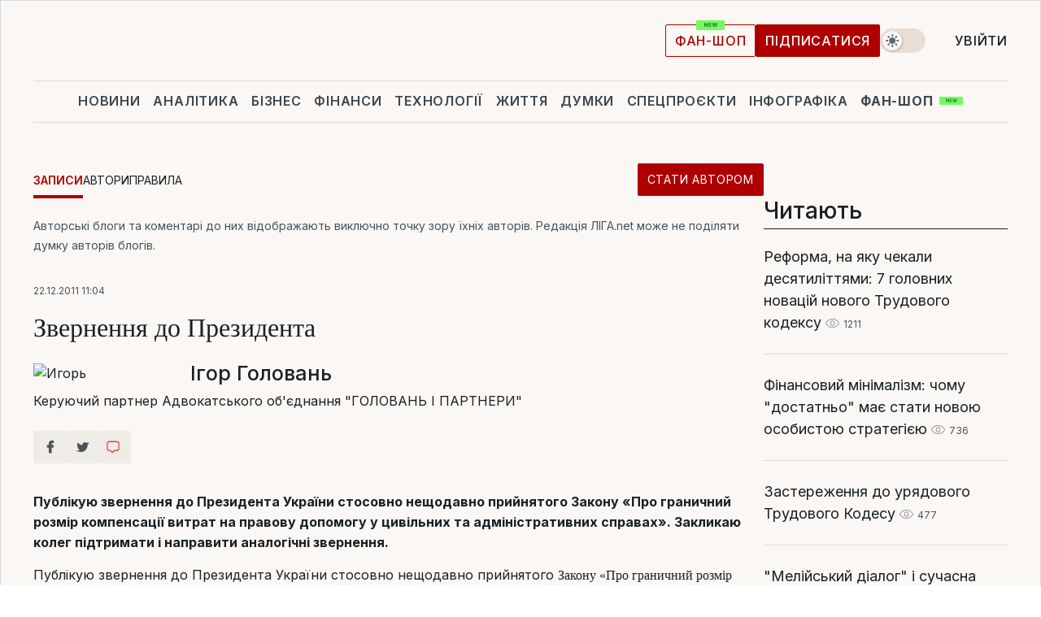

--- FILE ---
content_type: text/html; charset=UTF-8
request_url: https://blog.liga.net/user/igolovan/article/8284
body_size: 32390
content:
<!DOCTYPE html>
<html data-project="blog" lang="uk"
      data-theme="light">
<head>
    <meta charset="UTF-8">
    <meta name="robots" content="index, follow" >
<meta name="keywords" content="адвокат витрати на правову допомогу" >
<meta name="description" content="Публікую звернення до Президента України стосовно нещодавно прийнятого Закону «Про граничний розмір компенсації витрат на правову допомогу у цивільних та адміністративних справах».
Закликаю колег підтримати і направити аналогічні звернення.. адвокат витрати на правову допомогу" >
<meta property="og:type" content="article" >
<meta property="og:title" content="Звернення до Президента" >
<meta property="og:description" content="Публікую звернення до Президента України стосовно нещодавно прийнятого Закону «Про граничний розмір компенсації витрат на правову допомогу у цивільних та адміністративних справах».
Закликаю колег підтримати і направити аналогічні звернення." >
<meta property="article:published_time" content="2011-12-22 11:04:35" >
<meta property="article:tag" content="адвокат витрати на правову допомогу" >
<meta property="og:image" content="https://wsrv.nl/?output=webp&amp;url=www.liga.net/images/general/2020/04/07/20200407153911-2934.jpg&amp;fit=cover" >
<meta property="og:url" content="https://blog.liga.net/user/igolovan/article/8284" >
<meta http-equiv="X-UA-Compatible" content="IE=edge" >
<meta name="csrf-token" content="" ><title>Звернення до Президента - Ігор Головань  / ЛІГА.Блоги</title><!-- DNS prefetch -->
<link rel='dns-prefetch' href='//securepubads.g.doubleclick.net' crossorigin>
<link rel='dns-prefetch' href='//adservice.google.com' crossorigin>
<link rel='dns-prefetch' href='//staticxx.facebook.com' crossorigin>
<link rel="dns-prefetch" href="//weserv.nl">

<link rel='preconnect' href='https://www.google-analytics.com' crossorigin>
<link rel='preconnect' href="https://google.com.ua" crossorigin>
<link rel='preconnect' href="https://google.com" crossorigin>
<link rel='preconnect' href="https://pagead2.googlesyndication.com" crossorigin>
<link rel='preconnect' href="https://securepubads.g.doubleclick.net" crossorigin>
<link rel='preconnect' href="https://stats.g.doubleclick.net" crossorigin>
<link rel='preconnect' href='https://www.facebook.com' crossorigin>
<link rel='preconnect' href='https://tpc.googlesyndication.com/' crossorigin>


<link rel='preconnect' href="https://ajax.googleapis.com" crossorigin>
<link rel='preconnect' href="https://cdn.ampproject.org" crossorigin>
<link rel='preconnect' href="https://adservice.google.com.ua" crossorigin>
<link rel='preconnect' href="https://www.googletagservices.com" crossorigin>
<link rel='preconnect' href="https://www.googletagmanager.com" crossorigin>
<link rel='preconnect' href="https://csi.gstatic.com" crossorigin>
<link rel='preconnect' href="https://tt.onthe.io" crossorigin>
<link rel='preconnect' href="https://cdn.onthe.io" crossorigin>
<link rel='preconnect' href="https://loadercdn.com/" crossorigin>
<link rel='preconnect' href="https://connect.facebook.net" crossorigin>
<link rel='preconnect' href="https://storage.googleapis.com" crossorigin>
<link rel="preconnect" href="https://images.weserv.nl" crossorigin>
<link rel="preconnect" href="https://wsrv.nl" crossorigin>
<link rel='preconnect' href="https://cdn.liga.net" crossorigin>

<link rel="alternate" type="application/rss+xml" title="LIGA.net. Політика і новини світу" href="https://www.liga.net/ua/news/all/rss.xml">
<link rel="alternate" type="application/rss+xml" title="LIGA.net. Новини бізнесу" href="https://www.liga.net/ua/biz/all/rss.xml">
<link rel="alternate" type="application/rss+xml" title="LIGA.net. Новини телекому та технологій" href="https://www.liga.net/ua/tech/all/rss.xml">
<link rel="alternate" type="application/rss+xml" title="LIGA.net. Life - корисні поради та новини" href="https://www.liga.net/ua/life/all/rss.xml">
<link rel="alternate" type="application/rss+xml" title="LIGA.net. Новини фінансового світу" href="https://www.liga.net/ua/fin/export/all.xml">
<link rel="alternate" type="application/rss+xml" title="LIGA.net. Блоги" href="https://www.liga.net/ua/rss/blog.xml">

<meta name="viewport" content="width=device-width, initial-scale=1.0, maximum-scale=5">
<meta name="color-scheme" content="light dark">
    <style>
        /* Перевіряємо, чи користувач раніше обрав темну тему або його система налаштована на темну тему */
        :root {
            color-scheme: light dark; /* Допомагає уникнути блимання */
        }

        html[data-theme='dark'],
        @media (prefers-color-scheme: dark) {
            body {
                background-color: #1A2024;
                color: #FAF7F4;
            }
            /* Додайте інші критичні стилі для темної теми */
        }
    </style>

<link rel="preload" href="https://cdn.liga.net/assets/fonts/Inter/Inter-Cyrillic.woff2" as="font" crossorigin type="font/woff2">
<link rel="preload" href="https://cdn.liga.net/assets/fonts/Inter/Inter-Latin.woff2" as="font" crossorigin type="font/woff2">
<link rel="preload" href="https://cdn.liga.net/assets/fonts/Tinos/Tinos-Bold-Latin.woff2" as="font" crossorigin type="font/woff2">
<link rel="preload" href="https://cdn.liga.net/assets/fonts/Tinos/Tinos-Bold-Cyrillic.woff2" as="font" crossorigin type="font/woff2">
<script src="/cdn-cgi/scripts/7d0fa10a/cloudflare-static/rocket-loader.min.js" data-cf-settings="7f1b4c30b155d5729572862f-|49"></script><link rel="preload" as="style" href="https://cdn.liga.net/assets/fonts/fonts.css" crossorigin="anonymous" onload="this.rel='stylesheet'"/>
<!--<link rel="stylesheet" href="https://cdn.liga.net/assets/fonts/fonts.css" media="print" onload="this.media='all'">-->

<meta property="fb:app_id" content="112838268763067">
<meta name="format-detection" content="telephone=no">

<link rel="publisher" href="https://plus.google.com/113610967144302019071">
<link rel="chrome-webstore-item" href="https://chrome.google.com/webstore/detail/noochlbenmacmjbccdfffbcloilhoceh">

<link rel="search" type="application/opensearchdescription+xml" title="LIGA.net" href="https://www.liga.net/search-ua.xml">

<!--for PWA-->
<link rel="apple-touch-icon" sizes="180x180" href="https://www.liga.net/design/images/pwa_icons/apple-touch-icon.png">
<link rel="icon" type="image/png" sizes="32x32" href="https://www.liga.net/design/images/pwa_icons/favicon-32x32.png">
<link rel="icon" type="image/png" sizes="16x16" href="https://www.liga.net/design/images/pwa_icons/favicon-16x16.png">
<link rel="manifest" href="https://www.liga.net/design/images/pwa_icons/site.webmanifest">
<link rel="mask-icon" href="https://www.liga.net/design/images/pwa_icons/safari-pinned-tab.svg" color="#e40d24">
<link rel="shortcut icon" href="https://www.liga.net/design/images/pwa_icons/favicon.ico">
<meta name="msapplication-TileColor" content="#e40d24">
<meta name="msapplication-config" content="https://www.liga.net/design/images/pwa_icons/browserconfig.xml">
<meta name="theme-color" content="#e40d24">
<!-- end for PWA-->

<link rel="stylesheet" href="https://cdn.liga.net/assets/css/global.css?v=2026011802" type="text/css">


<link href="/design/css/font-awesome.min.css?v=2026011802" media="screen" rel="stylesheet" type="text/css" >
<link href="/design/css_blog/blog-view.css?v=2026011802" media="screen" rel="stylesheet" type="text/css" >
<link href="/design/css_blog/style-new.css?v=2026011802" media="screen" rel="stylesheet" type="text/css" >
<link href="/design/css_blog/320.css?v=2026011802" media="only all and (max-width:479px)" rel="stylesheet" type="text/css" >
<link href="/design/css_blog/480.css?v=2026011802" media="only all and (min-width:480px) and (max-width: 767px)" rel="stylesheet" type="text/css" >
<link href="/design/css_blog/768.css?v=2026011802" media="only all and (min-width:768px) and (max-width: 999px)" rel="stylesheet" type="text/css" >
<link href="/design/css_blog/1000-new.css?v=2026011802" media="only all and (min-width:1000px) and (max-width: 1499px)" rel="stylesheet" type="text/css" >
<link href="https://blog.liga.net/user/igolovan/article/8284" rel="canonical" >
<link href="https://blog.liga.net/amp/user/igolovan/article/8284" rel="amphtml" ><script type="7f1b4c30b155d5729572862f-text/javascript">var page_razdel = '0';
var page_theme_id = '0';
var page_rubric = '0';
var page_tags = ["адвокат витрати на правову допомогу"];
var page_id = '8284';
var page_url = '/user/igolovan/article/8284';
var page_domain = location.hostname;
var main_domain = 'https://www.liga.net';
var current_domain = 'https://blog.liga.net';
var site_project = 'blog';
var testUser = location.href.includes('?bannertest=1');
var cdn = 'https://cdn.liga.net';
var isCommercialArticle = '';
var socialProviders = [{"name":"facebook","url":"https:\/\/www.liga.net\/ua\/auth\/facebook","icon":"#fb-modal"},{"name":"google","url":"https:\/\/www.liga.net\/ua\/auth\/google","icon":"#google-modal"}];
</script>
        <script type="7f1b4c30b155d5729572862f-text/javascript">(function(w,d,s,l,i){w[l]=w[l]||[];w[l].push({'gtm.start': new Date().getTime(),event:'gtm.js'});var f=d.getElementsByTagName(s)[0], j=d.createElement(s),dl=l!='dataLayer'?'&l='+l:'';j.async=true;j.src='https://www.googletagmanager.com/gtm.js?id='+i+dl;f.parentNode.insertBefore(j,f);})(window,document,'script','dataLayer','GTM-5NJRMLH');</script>

    <script src="/beta/js/libs/cookies.js?v=2026011802" type="7f1b4c30b155d5729572862f-text/javascript"></script>
    <script type="7f1b4c30b155d5729572862f-text/javascript">
        const botPattern = "(googlebot\/|bot|Googlebot-Mobile|Googlebot-Image|Google favicon|Mediapartners-Google|bingbot|slurp|java|wget|curl|Lighthouse)";
        const re = new RegExp(botPattern, 'i');
        const userAgent = navigator.userAgent;

        let realAgent = true;

        if (re.test(userAgent)) {
            let realAgent = false;
        }

        if (typeof lang === "undefined") {
            var lang = document.getElementsByTagName('html')[0].getAttribute('lang');
        }

        if (typeof locale === "undefined") {
            var locale = 'uk_UA';
        }
        const api = Cookies.withAttributes({path: '/', domain: 'liga.net', secure: true})

        var is_login = Cookies.get('is_login'),
            is_subscribe = isSubscribe = Cookies.get('is_subscribe'),
            is_show_ad = isShowAd = Cookies.get('isShowAd')

        const isHideAdvert = function () {
            var hideAdvert = is_show_ad === 'false' && is_login === 'true' || typeof realAgent !== 'undefined' && realAgent == false;

            if (isCommercialArticle === 'true') {
                hideAdvert = true;
            }

            return hideAdvert;
        }
        var user_id = (Cookies.get("user_id") === "" || Cookies.get("user_id") === undefined) ? 0 : Cookies.get("user_id");
        var user_email = Cookies.get("email");
    </script>

    <style>
        #catfish-wrapper {
            position: fixed;
            left: 0;
            right: 0;
            display: none;
            padding: 10px 0;
            background: rgba(0, 0, 0, .6);
            z-index: 899999;
            bottom: 0 !important
        }

        @media (max-width: 766px) {
            #catfish-wrapper {
                bottom: 60px;
                padding: 0;
            }
        }

        #catfish-wrapper div {
            width: 100% !important;
            text-align: center !important
        }

        #catfish-close-btn {
            margin: 0;
            display: none;
            width: 28px !important;
            position: absolute;
            top: 0;
            right: 0;
            height: 28px;
            background-image: url('[data-uri]');
            background-size: 100%;
            background-color: rgba(255, 255, 255, 0.95);
            cursor: pointer;
            z-index: 110000
        }

        #catfish-close-btn.visible {
            display: block;
        }

        #div-gpt-ad-BRANDING {
            display: flex;
        }

        #div-gpt-ad-BRANDING iframe {

        }

        @media (min-width: 1200px) {

            #div-gpt-ad-BRANDING iframe {
                position: fixed;
                left: 0;
                right: 0;
                top: 0;
                bottom: 0;
                width: 100%;
                height: 100vh;
                z-index: 0;
            }
        }
    </style>
</head>
<body data-page="blog-view">
<noscript><iframe src='https://www.googletagmanager.com/ns.html?id=GTM-5NJRMLH' height='0' width='0' style='display:none;visibility:hidden'></iframe></noscript>

<div data-client-type="all" data-ad-slot="liganet_TOP_branding" data-template="none"></div>

<div class="container is-border">
    
<div class="support-cta">
    <div class="support-cta__text">Відповідальна якісна журналістика</div>
    <a href="https://www.liga.net/ua/donation" class="button button-sm support-cta__btn">Підписатися</a>
</div>

<header class="header">
    <div class="header__top">
        <a href="https://www.liga.net/ua" class="header__logo" aria-label="logo">
            <svg class="header__logo-icon" width="212" height="54">
                <use xlink:href="#logo"></use>
            </svg>
            <span class="sr-only">liga.net</span>
        </a>

        <div class="header__actions">
            <!--    <a href="#" class="weather-widget header__weather">-->
<!--          <span class="weather-widget__temperature">-->
<!--              <svg class="weather-widget__temperature-icon">-->
<!--                <use xlink:href="#weather"></use>-->
<!--              </svg>-->
<!--              -7°С-->
<!--          </span>-->
<!--        <span class="weather-widget__city">Івано-Франківськ</span>-->
<!--    </a>-->

            <label class="theme-switcher">
                <input type="checkbox" class="theme-switcher__input" />
                <span class="theme-switcher__control"></span>

                <span class="sr-only">theme</span>
            </label>

            
            <a href="https://shop.liga.net" target="_blank" class="button button-outline button-sm fan-btn hide-md" rel="nofollow">фан-шоп</a>

                            <a href="https://www.liga.net/ua/donation" class="button button-sm header__button header__button--last">Підписатися</a>
            
                            <div class="dropdown-widget__current js-show-auth">
                    <svg class="dropdown-widget__icon" width="14" height="15">
                        <use xlink:href="#user"></use>
                    </svg>
                    Увійти                </div>
            
            <button class="header__menu-btn js-toggle-menu">
                <svg width="14" height="14">
                    <use xlink:href="#menu-bar"></use>
                </svg>
                <span class="sr-only">Burger menu</span>
            </button>
        </div>
    </div>
</header>
<div class="header__bottom">
    <div class="search-widget header__search-for-menu">
        <form id="search_popup_menu" action="https://www.liga.net/ua/search/result" method="POST" class="search-widget__form">
            <input name="q" type="search" minlength="3" autocomplete="off" required placeholder="Пошук по сайту" class="search-widget__input">
            <button class="search-widget__send" type="submit" aria-label="Пошук">
                <svg>
                    <use xlink:href="#search-big"></use>
                </svg>
                <span class="sr-only">search-icon</span>
            </button>
        </form>
    </div>
    <a href="https://www.liga.net/ua" class="header__home hide-sm" aria-label="home">
        <svg class="header__home-icon">
            <use xlink:href="#home"></use>
        </svg>

        <span class="sr-only">home-icon</span>
    </a>
    <nav class="header-menu header__menu">

        <ul class="header-menu__list" id="menu">
            <li class="header-menu__item">
                <a href="https://news.liga.net/ua" class="header-menu__link">Новини</a>
            </li>
            <li class="header-menu__item">
                <a href="https://www.liga.net/ua/analytics" class="header-menu__link">Аналітика</a>
            </li>
            <li class="header-menu__item">
                <a href="https://biz.liga.net/ua" class="header-menu__link">Бізнес</a>
            </li>
            <li class="header-menu__item">
                <a href="https://finance.liga.net/ua" class="header-menu__link">Фінанси</a>
            </li>
            <li class="header-menu__item">
                <a href="https://tech.liga.net/ua" class="header-menu__link">Технології</a>
            </li>
            <li class="header-menu__item">
                <a href="https://life.liga.net" class="header-menu__link">Життя</a>
            </li>
            <li class="header-menu__item">
                <a href="https://www.liga.net/ua/opinion" class="header-menu__link">Думки</a>
            </li>
            <li class="header-menu__item">
                <a href="https://www.liga.net/ua/projects" class="header-menu__link">Спецпроєкти</a>
            </li>
            <li class="header-menu__item">
                <a href="https://www.liga.net/ua/infographic-of-the-day" class="header-menu__link">Інфографіка</a>
            </li>
            <li class="header-menu__item order">
                <a href="https://shop.liga.net" target="_blank" class="header-menu__link" rel="nofollow">
                    <b>фан-шоп</b>
                    <svg class="visible" width="29" height="10" viewBox="0 0 29 10" fill="none" xmlns="http://www.w3.org/2000/svg">
                        <rect width="29" height="9.94286" rx="0.951976" fill="#73FA5E"/>
                        <path d="M11.7062 2.51492V6.66016H10.9492L9.14577 4.05117H9.11541V6.66016H8.239V2.51492H9.00814L10.7974 5.12188H10.8338V2.51492H11.7062ZM12.7153 6.66016V2.51492H15.5085V3.2375H13.5917V4.22523H15.3647V4.94782H13.5917V5.93757H15.5165V6.66016H12.7153ZM17.4233 6.66016L16.2372 2.51492H17.1946L17.8807 5.39513H17.9151L18.6721 2.51492H19.4919L20.2468 5.4012H20.2833L20.9694 2.51492H21.9268L20.7407 6.66016H19.8866L19.0972 3.94996H19.0648L18.2774 6.66016H17.4233Z" fill="#187D31"/>
                    </svg>
                </a>
            </li>
                            <li class="header-menu__item">
                    <a href="https://www.liga.net/promocode/ua" class="header-menu__link">Промокоди</a>
                </li>
                <li class="header-menu__item">
                    <a href="https://file.liga.net/ua" class="header-menu__link">Досьє</a>
                </li>
                <li class="header-menu__item">
                    <a href="https://blog.liga.net" class="header-menu__link">Блоги</a>
                </li>
                <li class="header-menu__item">
                    <a href="https://www.liga.net/igaming//ua" class="header-menu__link">iGaming</a>
                </li>
                <li class="header-menu__item">
                    <a href="https://radnyky.liga.net/" class="header-menu__link">LIGA. Радників</a>
                </li>
                    </ul>
        <span class="header-menu__button" style="display: none;">...</span>
        <ul class="dropdown-widget header-menu__dropdown"></ul>
    </nav>

    <button type="button" class="header__search-btn js-toggle-search hide-sm" aria-label="Пошук">
        <svg>
            <use xlink:href="#search-big"></use>
        </svg>
        <span class="sr-only">searc-big-icon</span>
    </button>
</div>

<div class="search-widget header__search">
    <form id="search_popup" action="https://www.liga.net/ua/search/result" method="POST" class="search-widget__form">
        <input name="q" type="search" minlength="3" autocomplete="off" required placeholder="Пошук по сайту" class="search-widget__input">
        <button class="search-widget__send" type="submit" aria-label="Пошук">
            <svg>
                <use xlink:href="#search-big"></use>
            </svg>
            <span class="sr-only">search-big-icon-popup</span>
        </button>
    </form>
</div>


    
    
    <script type="7f1b4c30b155d5729572862f-text/javascript">
    var blog_id = 8284;

    document.addEventListener('DOMContentLoaded', function () {
        var xhr = new XMLHttpRequest();
        xhr.open('GET', '/counter/' + blog_id, true);
        xhr.send();
    });

    function getCookie(cname) {
        var name = cname + '=';
        var decodedCookie = decodeURIComponent(document.cookie);
        var ca = decodedCookie.split(';');
        for (var i = 0; i < ca.length; i++) {
            var c = ca[i];
            while (c.charAt(0) == ' ') {
                c = c.substring(1);
            }
            if (c.indexOf(name) == 0) {
                return c.substring(name.length, c.length);
            }
        }
        return '';
    }
</script>

<div class="main-page">
    <div class="center-part">

                <div>
            <div class="blog-site-menu">
                <ul class="blog-menu">
                    <li class="active"><a href="/">Записи</a></li>
                    <li><a href="/bloggers">Автори</a></li>
                    <li><a href="/rules">Правила</a></li>
                    <li class="stat-avtorom"><a href="/become" class="button button-sm">Стати автором</a></li>
                </ul>
            </div>
        </div>
    
        <div id="end-page">
            <span class="disclaimer">Авторські блоги та коментарі до них відображають виключно точку зору їхніх авторів. Редакція ЛІГА.net може не поділяти думку авторів блогів.</span>
            <div class="news-title">
                <span class="date">22.12.2011 11:04</span>
                <h1>Звернення до Президента</h1>

                <div class="author">
                    <div class="image">
                        <a href="/user/igolovan/profile">                            
                            <picture><source media="(max-width: 173px)" srcset="https://wsrv.nl/?output=webp&url=www.liga.net/images/general/2020/04/07/20200407153911-2934.jpg&w=173&h=173&fit=cover"><source media="(max-width: 173px)" srcset="https://wsrv.nl/?output=webp&url=www.liga.net/images/general/2020/04/07/20200407153911-2934.jpg&w=173&h=173&fit=cover 1x, https://wsrv.nl/?output=webp&url=www.liga.net/images/general/2020/04/07/20200407153911-2934.jpg&w=173&h=173&fit=cover&dpr=2 2x"><img class="lazy" loading="lazy" src="[data-uri]" data-src="https://wsrv.nl/?output=webp&url=www.liga.net/images/general/2020/04/07/20200407153911-2934.jpg&w=173&h=173&fit=cover" srcset="https://wsrv.nl/?output=webp&url=www.liga.net/images/general/2020/04/07/20200407153911-2934.jpg&w=173&h=173&fit=cover 1x, https://wsrv.nl/?output=webp&url=www.liga.net/images/general/2020/04/07/20200407153911-2934.jpg&w=173&h=173&fit=cover&dpr=2 2x" alt="Игорь" title="Игорь" width="173" height="173"></picture>                        </a>
                    </div>

                    <div class="text">
                        <a href="/user/igolovan/profile" class="name"  rel="author">Ігор Головань</a>
                        <span class="description">Керуючий партнер Адвокатського об'єднання "ГОЛОВАНЬ І ПАРТНЕРИ"</span>
                    </div>

                    <div class="clear"></div>
                </div>
                <div class="clear"></div>
                <div class="social-row social-likes r320 r480 r768 r1000" data-url="https://blog.liga.net/user/igolovan/article/8284">
                    <i class="fa fa-facebook social-item facebook"></i>
                    <i class="fa fa-twitter social-item twitter"></i>
                    <i class="fa fa-get-pocket social-item pocket"></i>
                    <a href="#fb-root" id="slide-to-comment" class="comment-o social-item">
                            <span class="social-likes__button">
                                <svg data-name="Layer 1" xmlns="http://www.w3.org/2000/svg" viewBox="0 0 44 36"><defs><style>.commenthover {fill:#d74943;} #slide-to-comment:hover .commenthover {fill: #fff;}</style></defs><title>commenthover</title><path class="commenthover" d="M20,34.64a1.47,1.47,0,0,1-1.12-.52L14.54,29H12.63a7.76,7.76,0,0,1-7.75-7.75V9.12a7.76,7.76,0,0,1,7.75-7.75H31.37a7.76,7.76,0,0,1,7.75,7.75V21.28A7.75,7.75,0,0,1,31.37,29h-6l-4.21,5.08A1.53,1.53,0,0,1,20,34.64ZM12.63,4.31A4.82,4.82,0,0,0,7.82,9.12V21.28a4.82,4.82,0,0,0,4.81,4.81h2.59a1.47,1.47,0,0,1,1.12.52L20,30.89l3.53-4.27a1.47,1.47,0,0,1,1.13-.53h6.73a4.82,4.82,0,0,0,4.81-4.81V9.12a4.82,4.82,0,0,0-4.81-4.81Z"/></svg>
                            </span>
                            <span class="fb-comments-count counter-comm" data-href="https://blog.liga.net/user/igolovan/article/8284"></span>
                        </a>                       
                    <div class="clear"></div>
                </div>
            </div>

            <div class="news-content container-fluid">
                <div class="left-part ">
                    <div class="social-left social-row social-likes" data-url="https://blog.liga.net/user/igolovan/article/8284">
                        <i class="fa fa-facebook social-item facebook"></i>
                        <i class="fa fa-twitter social-item twitter"></i>
                        <a href="#fb-root" id="slide-to-comment" class="comment-o social-item">
                            <span class="social-likes__button">
                                <svg data-name="Layer 1" xmlns="http://www.w3.org/2000/svg" viewBox="0 0 44 36"><defs><style>.commenthover {fill:#d74943;} #slide-to-comment:hover .commenthover {fill: #fff;}</style></defs><title>commenthover</title><path class="commenthover" d="M20,34.64a1.47,1.47,0,0,1-1.12-.52L14.54,29H12.63a7.76,7.76,0,0,1-7.75-7.75V9.12a7.76,7.76,0,0,1,7.75-7.75H31.37a7.76,7.76,0,0,1,7.75,7.75V21.28A7.75,7.75,0,0,1,31.37,29h-6l-4.21,5.08A1.53,1.53,0,0,1,20,34.64ZM12.63,4.31A4.82,4.82,0,0,0,7.82,9.12V21.28a4.82,4.82,0,0,0,4.81,4.81h2.59a1.47,1.47,0,0,1,1.12.52L20,30.89l3.53-4.27a1.47,1.47,0,0,1,1.13-.53h6.73a4.82,4.82,0,0,0,4.81-4.81V9.12a4.82,4.82,0,0,0-4.81-4.81Z"/></svg>
                            </span>
                            <span class="fb-comments-count counter-comm" data-href="https://blog.liga.net/user/igolovan/article/8284"></span>
                        </a>            
                    </div>
                </div>

                <p><strong>Публікую звернення до Президента України стосовно нещодавно прийнятого Закону «Про граничний розмір компенсації витрат на правову допомогу у цивільних та адміністративних справах».
Закликаю колег підтримати і направити аналогічні звернення.</strong></p>

                <div>Публікую звернення до Президента України стосовно нещодавно прийнятого <span class="Apple-style-span" style="font-family: 'Times New Roman'; font-size: 19px; line-height: 21px; ">Закону «Про граничний розмір компенсації витрат на правову допомогу у цивільних та адміністративних справах».</span></div><div><span class="Apple-style-span" style="font-family: 'Times New Roman'; font-size: 19px; line-height: 21px; ">Закликаю колег підтримати і направити аналогічні звернення.</span></div><div><span class="Apple-style-span" style="font-family: 'Times New Roman'; font-size: 19px; line-height: 21px; "><br /></span></div><div><span class="Apple-style-span" style="font-family: 'Times New Roman'; font-size: 19px; line-height: 21px; "><br /></span></div><div><!--[if gte mso 9]><xml> <o:OfficeDocumentSettings>  <o:AllowPNG/> </o:OfficeDocumentSettings></xml><![endif]--><!--[if gte mso 9]><xml> <w:WordDocument>  <w:View>Normal</w:View>  <w:Zoom>0</w:Zoom>  <w:TrackMoves/>  <w:TrackFormatting/>  <w:PunctuationKerning/>  <w:ValidateAgainstSchemas/>  <w:SaveIfXMLInvalid>false</w:SaveIfXMLInvalid>  <w:IgnoreMixedContent>false</w:IgnoreMixedContent>  <w:AlwaysShowPlaceholderText>false</w:AlwaysShowPlaceholderText>  <w:DoNotPromoteQF/>  <w:LidThemeOther>RU</w:LidThemeOther>  <w:LidThemeAsian>JA</w:LidThemeAsian>  <w:LidThemeComplexScript>X-NONE</w:LidThemeComplexScript>  <w:Compatibility>   <w:BreakWrappedTables/>   <w:SnapToGridInCell/>   <w:WrapTextWithPunct/>   <w:UseAsianBreakRules/>   <w:DontGrowAutofit/>   <w:SplitPgBreakAndParaMark/>   <w:EnableOpenTypeKerning/>   <w:DontFlipMirrorIndents/>   <w:OverrideTableStyleHps/>   <w:UseFELayout/>  </w:Compatibility>  <m:mathPr>   <m:mathFont m:val="Cambria Math"/>   <m:brkBin m:val="before"/>   <m:brkBinSub m:val="&#45;-"/>   <m:smallFrac m:val="off"/>   <m:dispDef/>   <m:lMargin m:val="0"/>   <m:rMargin m:val="0"/>   <m:defJc m:val="centerGroup"/>   <m:wrapIndent m:val="1440"/>   <m:intLim m:val="subSup"/>   <m:naryLim m:val="undOvr"/>  </m:mathPr></w:WordDocument></xml><![endif]--><!--[if gte mso 9]><xml> <w:LatentStyles DefLockedState="false" DefUnhideWhenUsed="true"  DefSemiHidden="true" DefQFormat="false" DefPriority="99"  LatentStyleCount="276">  <w:LsdException Locked="false" Priority="0" SemiHidden="false"   UnhideWhenUsed="false" QFormat="true" Name="Normal"/>  <w:LsdException Locked="false" Priority="9" SemiHidden="false"   UnhideWhenUsed="false" QFormat="true" Name="heading 1"/>  <w:LsdException Locked="false" Priority="9" QFormat="true" Name="heading 2"/>  <w:LsdException Locked="false" Priority="9" QFormat="true" Name="heading 3"/>  <w:LsdException Locked="false" Priority="9" QFormat="true" Name="heading 4"/>  <w:LsdException Locked="false" Priority="9" QFormat="true" Name="heading 5"/>  <w:LsdException Locked="false" Priority="9" QFormat="true" Name="heading 6"/>  <w:LsdException Locked="false" Priority="9" QFormat="true" Name="heading 7"/>  <w:LsdException Locked="false" Priority="9" QFormat="true" Name="heading 8"/>  <w:LsdException Locked="false" Priority="9" QFormat="true" Name="heading 9"/>  <w:LsdException Locked="false" Priority="39" Name="toc 1"/>  <w:LsdException Locked="false" Priority="39" Name="toc 2"/>  <w:LsdException Locked="false" Priority="39" Name="toc 3"/>  <w:LsdException Locked="false" Priority="39" Name="toc 4"/>  <w:LsdException Locked="false" Priority="39" Name="toc 5"/>  <w:LsdException Locked="false" Priority="39" Name="toc 6"/>  <w:LsdException Locked="false" Priority="39" Name="toc 7"/>  <w:LsdException Locked="false" Priority="39" Name="toc 8"/>  <w:LsdException Locked="false" Priority="39" Name="toc 9"/>  <w:LsdException Locked="false" Priority="35" QFormat="true" Name="caption"/>  <w:LsdException Locked="false" Priority="10" SemiHidden="false"   UnhideWhenUsed="false" QFormat="true" Name="Title"/>  <w:LsdException Locked="false" Priority="1" Name="Default Paragraph Font"/>  <w:LsdException Locked="false" Priority="11" SemiHidden="false"   UnhideWhenUsed="false" QFormat="true" Name="Subtitle"/>  <w:LsdException Locked="false" Priority="22" SemiHidden="false"   UnhideWhenUsed="false" QFormat="true" Name="Strong"/>  <w:LsdException Locked="false" Priority="20" SemiHidden="false"   UnhideWhenUsed="false" QFormat="true" Name="Emphasis"/>  <w:LsdException Locked="false" Priority="0" Name="HTML Preformatted"/>  <w:LsdException Locked="false" Priority="59" SemiHidden="false"   UnhideWhenUsed="false" Name="Table Grid"/>  <w:LsdException Locked="false" UnhideWhenUsed="false" Name="Placeholder Text"/>  <w:LsdException Locked="false" Priority="1" SemiHidden="false"   UnhideWhenUsed="false" QFormat="true" Name="No Spacing"/>  <w:LsdException Locked="false" Priority="60" SemiHidden="false"   UnhideWhenUsed="false" Name="Light Shading"/>  <w:LsdException Locked="false" Priority="61" SemiHidden="false"   UnhideWhenUsed="false" Name="Light List"/>  <w:LsdException Locked="false" Priority="62" SemiHidden="false"   UnhideWhenUsed="false" Name="Light Grid"/>  <w:LsdException Locked="false" Priority="63" SemiHidden="false"   UnhideWhenUsed="false" Name="Medium Shading 1"/>  <w:LsdException Locked="false" Priority="64" SemiHidden="false"   UnhideWhenUsed="false" Name="Medium Shading 2"/>  <w:LsdException Locked="false" Priority="65" SemiHidden="false"   UnhideWhenUsed="false" Name="Medium List 1"/>  <w:LsdException Locked="false" Priority="66" SemiHidden="false"   UnhideWhenUsed="false" Name="Medium List 2"/>  <w:LsdException Locked="false" Priority="67" SemiHidden="false"   UnhideWhenUsed="false" Name="Medium Grid 1"/>  <w:LsdException Locked="false" Priority="68" SemiHidden="false"   UnhideWhenUsed="false" Name="Medium Grid 2"/>  <w:LsdException Locked="false" Priority="69" SemiHidden="false"   UnhideWhenUsed="false" Name="Medium Grid 3"/>  <w:LsdException Locked="false" Priority="70" SemiHidden="false"   UnhideWhenUsed="false" Name="Dark List"/>  <w:LsdException Locked="false" Priority="71" SemiHidden="false"   UnhideWhenUsed="false" Name="Colorful Shading"/>  <w:LsdException Locked="false" Priority="72" SemiHidden="false"   UnhideWhenUsed="false" Name="Colorful List"/>  <w:LsdException Locked="false" Priority="73" SemiHidden="false"   UnhideWhenUsed="false" Name="Colorful Grid"/>  <w:LsdException Locked="false" Priority="60" SemiHidden="false"   UnhideWhenUsed="false" Name="Light Shading Accent 1"/>  <w:LsdException Locked="false" Priority="61" SemiHidden="false"   UnhideWhenUsed="false" Name="Light List Accent 1"/>  <w:LsdException Locked="false" Priority="62" SemiHidden="false"   UnhideWhenUsed="false" Name="Light Grid Accent 1"/>  <w:LsdException Locked="false" Priority="63" SemiHidden="false"   UnhideWhenUsed="false" Name="Medium Shading 1 Accent 1"/>  <w:LsdException Locked="false" Priority="64" SemiHidden="false"   UnhideWhenUsed="false" Name="Medium Shading 2 Accent 1"/>  <w:LsdException Locked="false" Priority="65" SemiHidden="false"   UnhideWhenUsed="false" Name="Medium List 1 Accent 1"/>  <w:LsdException Locked="false" UnhideWhenUsed="false" Name="Revision"/>  <w:LsdException Locked="false" Priority="34" SemiHidden="false"   UnhideWhenUsed="false" QFormat="true" Name="List Paragraph"/>  <w:LsdException Locked="false" Priority="29" SemiHidden="false"   UnhideWhenUsed="false" QFormat="true" Name="Quote"/>  <w:LsdException Locked="false" Priority="30" SemiHidden="false"   UnhideWhenUsed="false" QFormat="true" Name="Intense Quote"/>  <w:LsdException Locked="false" Priority="66" SemiHidden="false"   UnhideWhenUsed="false" Name="Medium List 2 Accent 1"/>  <w:LsdException Locked="false" Priority="67" SemiHidden="false"   UnhideWhenUsed="false" Name="Medium Grid 1 Accent 1"/>  <w:LsdException Locked="false" Priority="68" SemiHidden="false"   UnhideWhenUsed="false" Name="Medium Grid 2 Accent 1"/>  <w:LsdException Locked="false" Priority="69" SemiHidden="false"   UnhideWhenUsed="false" Name="Medium Grid 3 Accent 1"/>  <w:LsdException Locked="false" Priority="70" SemiHidden="false"   UnhideWhenUsed="false" Name="Dark List Accent 1"/>  <w:LsdException Locked="false" Priority="71" SemiHidden="false"   UnhideWhenUsed="false" Name="Colorful Shading Accent 1"/>  <w:LsdException Locked="false" Priority="72" SemiHidden="false"   UnhideWhenUsed="false" Name="Colorful List Accent 1"/>  <w:LsdException Locked="false" Priority="73" SemiHidden="false"   UnhideWhenUsed="false" Name="Colorful Grid Accent 1"/>  <w:LsdException Locked="false" Priority="60" SemiHidden="false"   UnhideWhenUsed="false" Name="Light Shading Accent 2"/>  <w:LsdException Locked="false" Priority="61" SemiHidden="false"   UnhideWhenUsed="false" Name="Light List Accent 2"/>  <w:LsdException Locked="false" Priority="62" SemiHidden="false"   UnhideWhenUsed="false" Name="Light Grid Accent 2"/>  <w:LsdException Locked="false" Priority="63" SemiHidden="false"   UnhideWhenUsed="false" Name="Medium Shading 1 Accent 2"/>  <w:LsdException Locked="false" Priority="64" SemiHidden="false"   UnhideWhenUsed="false" Name="Medium Shading 2 Accent 2"/>  <w:LsdException Locked="false" Priority="65" SemiHidden="false"   UnhideWhenUsed="false" Name="Medium List 1 Accent 2"/>  <w:LsdException Locked="false" Priority="66" SemiHidden="false"   UnhideWhenUsed="false" Name="Medium List 2 Accent 2"/>  <w:LsdException Locked="false" Priority="67" SemiHidden="false"   UnhideWhenUsed="false" Name="Medium Grid 1 Accent 2"/>  <w:LsdException Locked="false" Priority="68" SemiHidden="false"   UnhideWhenUsed="false" Name="Medium Grid 2 Accent 2"/>  <w:LsdException Locked="false" Priority="69" SemiHidden="false"   UnhideWhenUsed="false" Name="Medium Grid 3 Accent 2"/>  <w:LsdException Locked="false" Priority="70" SemiHidden="false"   UnhideWhenUsed="false" Name="Dark List Accent 2"/>  <w:LsdException Locked="false" Priority="71" SemiHidden="false"   UnhideWhenUsed="false" Name="Colorful Shading Accent 2"/>  <w:LsdException Locked="false" Priority="72" SemiHidden="false"   UnhideWhenUsed="false" Name="Colorful List Accent 2"/>  <w:LsdException Locked="false" Priority="73" SemiHidden="false"   UnhideWhenUsed="false" Name="Colorful Grid Accent 2"/>  <w:LsdException Locked="false" Priority="60" SemiHidden="false"   UnhideWhenUsed="false" Name="Light Shading Accent 3"/>  <w:LsdException Locked="false" Priority="61" SemiHidden="false"   UnhideWhenUsed="false" Name="Light List Accent 3"/>  <w:LsdException Locked="false" Priority="62" SemiHidden="false"   UnhideWhenUsed="false" Name="Light Grid Accent 3"/>  <w:LsdException Locked="false" Priority="63" SemiHidden="false"   UnhideWhenUsed="false" Name="Medium Shading 1 Accent 3"/>  <w:LsdException Locked="false" Priority="64" SemiHidden="false"   UnhideWhenUsed="false" Name="Medium Shading 2 Accent 3"/>  <w:LsdException Locked="false" Priority="65" SemiHidden="false"   UnhideWhenUsed="false" Name="Medium List 1 Accent 3"/>  <w:LsdException Locked="false" Priority="66" SemiHidden="false"   UnhideWhenUsed="false" Name="Medium List 2 Accent 3"/>  <w:LsdException Locked="false" Priority="67" SemiHidden="false"   UnhideWhenUsed="false" Name="Medium Grid 1 Accent 3"/>  <w:LsdException Locked="false" Priority="68" SemiHidden="false"   UnhideWhenUsed="false" Name="Medium Grid 2 Accent 3"/>  <w:LsdException Locked="false" Priority="69" SemiHidden="false"   UnhideWhenUsed="false" Name="Medium Grid 3 Accent 3"/>  <w:LsdException Locked="false" Priority="70" SemiHidden="false"   UnhideWhenUsed="false" Name="Dark List Accent 3"/>  <w:LsdException Locked="false" Priority="71" SemiHidden="false"   UnhideWhenUsed="false" Name="Colorful Shading Accent 3"/>  <w:LsdException Locked="false" Priority="72" SemiHidden="false"   UnhideWhenUsed="false" Name="Colorful List Accent 3"/>  <w:LsdException Locked="false" Priority="73" SemiHidden="false"   UnhideWhenUsed="false" Name="Colorful Grid Accent 3"/>  <w:LsdException Locked="false" Priority="60" SemiHidden="false"   UnhideWhenUsed="false" Name="Light Shading Accent 4"/>  <w:LsdException Locked="false" Priority="61" SemiHidden="false"   UnhideWhenUsed="false" Name="Light List Accent 4"/>  <w:LsdException Locked="false" Priority="62" SemiHidden="false"   UnhideWhenUsed="false" Name="Light Grid Accent 4"/>  <w:LsdException Locked="false" Priority="63" SemiHidden="false"   UnhideWhenUsed="false" Name="Medium Shading 1 Accent 4"/>  <w:LsdException Locked="false" Priority="64" SemiHidden="false"   UnhideWhenUsed="false" Name="Medium Shading 2 Accent 4"/>  <w:LsdException Locked="false" Priority="65" SemiHidden="false"   UnhideWhenUsed="false" Name="Medium List 1 Accent 4"/>  <w:LsdException Locked="false" Priority="66" SemiHidden="false"   UnhideWhenUsed="false" Name="Medium List 2 Accent 4"/>  <w:LsdException Locked="false" Priority="67" SemiHidden="false"   UnhideWhenUsed="false" Name="Medium Grid 1 Accent 4"/>  <w:LsdException Locked="false" Priority="68" SemiHidden="false"   UnhideWhenUsed="false" Name="Medium Grid 2 Accent 4"/>  <w:LsdException Locked="false" Priority="69" SemiHidden="false"   UnhideWhenUsed="false" Name="Medium Grid 3 Accent 4"/>  <w:LsdException Locked="false" Priority="70" SemiHidden="false"   UnhideWhenUsed="false" Name="Dark List Accent 4"/>  <w:LsdException Locked="false" Priority="71" SemiHidden="false"   UnhideWhenUsed="false" Name="Colorful Shading Accent 4"/>  <w:LsdException Locked="false" Priority="72" SemiHidden="false"   UnhideWhenUsed="false" Name="Colorful List Accent 4"/>  <w:LsdException Locked="false" Priority="73" SemiHidden="false"   UnhideWhenUsed="false" Name="Colorful Grid Accent 4"/>  <w:LsdException Locked="false" Priority="60" SemiHidden="false"   UnhideWhenUsed="false" Name="Light Shading Accent 5"/>  <w:LsdException Locked="false" Priority="61" SemiHidden="false"   UnhideWhenUsed="false" Name="Light List Accent 5"/>  <w:LsdException Locked="false" Priority="62" SemiHidden="false"   UnhideWhenUsed="false" Name="Light Grid Accent 5"/>  <w:LsdException Locked="false" Priority="63" SemiHidden="false"   UnhideWhenUsed="false" Name="Medium Shading 1 Accent 5"/>  <w:LsdException Locked="false" Priority="64" SemiHidden="false"   UnhideWhenUsed="false" Name="Medium Shading 2 Accent 5"/>  <w:LsdException Locked="false" Priority="65" SemiHidden="false"   UnhideWhenUsed="false" Name="Medium List 1 Accent 5"/>  <w:LsdException Locked="false" Priority="66" SemiHidden="false"   UnhideWhenUsed="false" Name="Medium List 2 Accent 5"/>  <w:LsdException Locked="false" Priority="67" SemiHidden="false"   UnhideWhenUsed="false" Name="Medium Grid 1 Accent 5"/>  <w:LsdException Locked="false" Priority="68" SemiHidden="false"   UnhideWhenUsed="false" Name="Medium Grid 2 Accent 5"/>  <w:LsdException Locked="false" Priority="69" SemiHidden="false"   UnhideWhenUsed="false" Name="Medium Grid 3 Accent 5"/>  <w:LsdException Locked="false" Priority="70" SemiHidden="false"   UnhideWhenUsed="false" Name="Dark List Accent 5"/>  <w:LsdException Locked="false" Priority="71" SemiHidden="false"   UnhideWhenUsed="false" Name="Colorful Shading Accent 5"/>  <w:LsdException Locked="false" Priority="72" SemiHidden="false"   UnhideWhenUsed="false" Name="Colorful List Accent 5"/>  <w:LsdException Locked="false" Priority="73" SemiHidden="false"   UnhideWhenUsed="false" Name="Colorful Grid Accent 5"/>  <w:LsdException Locked="false" Priority="60" SemiHidden="false"   UnhideWhenUsed="false" Name="Light Shading Accent 6"/>  <w:LsdException Locked="false" Priority="61" SemiHidden="false"   UnhideWhenUsed="false" Name="Light List Accent 6"/>  <w:LsdException Locked="false" Priority="62" SemiHidden="false"   UnhideWhenUsed="false" Name="Light Grid Accent 6"/>  <w:LsdException Locked="false" Priority="63" SemiHidden="false"   UnhideWhenUsed="false" Name="Medium Shading 1 Accent 6"/>  <w:LsdException Locked="false" Priority="64" SemiHidden="false"   UnhideWhenUsed="false" Name="Medium Shading 2 Accent 6"/>  <w:LsdException Locked="false" Priority="65" SemiHidden="false"   UnhideWhenUsed="false" Name="Medium List 1 Accent 6"/>  <w:LsdException Locked="false" Priority="66" SemiHidden="false"   UnhideWhenUsed="false" Name="Medium List 2 Accent 6"/>  <w:LsdException Locked="false" Priority="67" SemiHidden="false"   UnhideWhenUsed="false" Name="Medium Grid 1 Accent 6"/>  <w:LsdException Locked="false" Priority="68" SemiHidden="false"   UnhideWhenUsed="false" Name="Medium Grid 2 Accent 6"/>  <w:LsdException Locked="false" Priority="69" SemiHidden="false"   UnhideWhenUsed="false" Name="Medium Grid 3 Accent 6"/>  <w:LsdException Locked="false" Priority="70" SemiHidden="false"   UnhideWhenUsed="false" Name="Dark List Accent 6"/>  <w:LsdException Locked="false" Priority="71" SemiHidden="false"   UnhideWhenUsed="false" Name="Colorful Shading Accent 6"/>  <w:LsdException Locked="false" Priority="72" SemiHidden="false"   UnhideWhenUsed="false" Name="Colorful List Accent 6"/>  <w:LsdException Locked="false" Priority="73" SemiHidden="false"   UnhideWhenUsed="false" Name="Colorful Grid Accent 6"/>  <w:LsdException Locked="false" Priority="19" SemiHidden="false"   UnhideWhenUsed="false" QFormat="true" Name="Subtle Emphasis"/>  <w:LsdException Locked="false" Priority="21" SemiHidden="false"   UnhideWhenUsed="false" QFormat="true" Name="Intense Emphasis"/>  <w:LsdException Locked="false" Priority="31" SemiHidden="false"   UnhideWhenUsed="false" QFormat="true" Name="Subtle Reference"/>  <w:LsdException Locked="false" Priority="32" SemiHidden="false"   UnhideWhenUsed="false" QFormat="true" Name="Intense Reference"/>  <w:LsdException Locked="false" Priority="33" SemiHidden="false"   UnhideWhenUsed="false" QFormat="true" Name="Book Title"/>  <w:LsdException Locked="false" Priority="37" Name="Bibliography"/>  <w:LsdException Locked="false" Priority="39" QFormat="true" Name="TOC Heading"/> </w:LatentStyles></xml><![endif]--><!--[if gte mso 10]><style> /* Style Definitions */table.MsoNormalTable{mso-style-name:"Обычная таблица";mso-tstyle-rowband-size:0;mso-tstyle-colband-size:0;mso-style-noshow:yes;mso-style-priority:99;mso-style-parent:"";mso-padding-alt:0cm 5.4pt 0cm 5.4pt;mso-para-margin:0cm;mso-para-margin-bottom:.0001pt;mso-pagination:widow-orphan;font-size:12.0pt;font-family:Cambria;mso-ascii-font-family:Cambria;mso-ascii-theme-font:minor-latin;mso-hansi-font-family:Cambria;mso-hansi-theme-font:minor-latin;}</style><![endif]--><!--StartFragment--><p class="MsoNormal" style="margin-top:0cm;margin-right:2.5pt;margin-bottom:10.0pt;&#xD;&#xA;margin-left:248.1pt;line-height:115%;mso-pagination:none;mso-layout-grid-align:&#xD;&#xA;none;text-autospace:none"><b><span lang="UK" style="font-size:14.0pt;line-height:&#xD;&#xA;115%;font-family:&quot;Times New Roman&quot;;mso-ansi-language:UK">Президенту України?<o:p></o:p></span></b></p><p class="MsoNormal" style="margin-top:0cm;margin-right:2.5pt;margin-bottom:10.0pt;&#xD;&#xA;margin-left:248.1pt;line-height:115%;mso-pagination:none;mso-layout-grid-align:&#xD;&#xA;none;text-autospace:none"><b><span lang="UK" style="font-size:14.0pt;line-height:&#xD;&#xA;115%;font-family:&quot;Times New Roman&quot;;mso-ansi-language:UK">В.Ф.ЯНУКОВИЧУ<o:p></o:p></span></b></p><div class="read-too"><span class="main-title"><span>Читайте також</span><span class="hr"></span></span><a href="https://biz.liga.net/all/all/article/biznes-nedelya-novye-pravila-bronirovaniya-vospitatelnitsa-millionersha-i-minus-44-mlrd-v-torgovle">Бізнес-тиждень. Нові правила бронювання, вихователька-мільйонерка та мінус $44 млрд у торгівлі</a><a href="https://biz.liga.net/all/fmcg/article/asia-food-galushki-i-pitstsa-na-drovah-10-veteranskih-zavedenii-vo-lvove-ternopole-kieve-poltave">Asia food, галушки і піца на дровах: 10 ветеранських закладів у Львові, Тернополі, Києві, Полтаві</a><a href="https://biz.liga.net/all/all/article/ne-mog-razlichit-abo-i-ale-kak-inostrantsy-fon-nolken-abromavichus-i-chernyshov-vyuchili-ukrainskii">Не міг розрізнити "або" і "але". Як іноземці фон Нолкен, Абромавічус та Чернишов вивчили українську</a></div><p class="MsoNormal" style="margin-top:0cm;margin-right:2.5pt;margin-bottom:10.0pt;&#xD;&#xA;margin-left:248.1pt;line-height:115%;mso-pagination:none;mso-layout-grid-align:&#xD;&#xA;none;text-autospace:none"><i><span lang="UK" style="font-size:14.0pt;line-height:&#xD;&#xA;115%;font-family:&quot;Times New Roman&quot;;mso-ansi-language:UK">вул. Банкова, 11,?м.Київ, 01220<o:p></o:p></span></i></p><p class="MsoNormal" style="margin-top:0cm;margin-right:-49.95pt;margin-bottom:&#xD;&#xA;10.0pt;margin-left:304.8pt;line-height:115%;mso-pagination:none;mso-layout-grid-align:&#xD;&#xA;none;text-autospace:none"><span lang="UK" style="font-size:14.0pt;line-height:&#xD;&#xA;115%;font-family:&quot;Times New Roman&quot;;mso-ansi-language:UK"><o:p> </o:p></span></p><p class="MsoNormal" style="margin-top:0cm;margin-right:-49.95pt;margin-bottom:&#xD;&#xA;10.0pt;margin-left:304.8pt;line-height:115%;mso-pagination:none;mso-layout-grid-align:&#xD;&#xA;none;text-autospace:none"><span lang="EN-US" style="font-size:14.0pt;line-height:&#xD;&#xA;115%;font-family:&quot;Times New Roman&quot;;mso-ansi-language:EN-US"><o:p> </o:p></span></p><p class="MsoNormal" style="margin-top:0cm;margin-right:2.5pt;margin-bottom:10.0pt;&#xD;&#xA;margin-left:0cm;line-height:115%;mso-pagination:none;mso-layout-grid-align:&#xD;&#xA;none;text-autospace:none"><span lang="UK" style="font-size:14.0pt;line-height:&#xD;&#xA;115%;font-family:&quot;Times New Roman&quot;;mso-ansi-language:UK">Шановний панеПрезиденте!<o:p></o:p></span></p><p class="MsoNormal" style="margin-top:0cm;margin-right:2.5pt;margin-bottom:10.0pt;&#xD;&#xA;margin-left:0cm;line-height:115%;mso-pagination:none;mso-layout-grid-align:&#xD;&#xA;none;text-autospace:none"><span lang="UK" style="font-size:14.0pt;line-height:&#xD;&#xA;115%;font-family:&quot;Times New Roman&quot;;mso-ansi-language:UK"><o:p> </o:p></span></p><p class="MsoNormal" style="margin-top:0cm;margin-right:2.5pt;margin-bottom:10.0pt;&#xD;&#xA;margin-left:0cm;line-height:115%;mso-pagination:none;mso-layout-grid-align:&#xD;&#xA;none;text-autospace:none"><span lang="UK" style="font-size:14.0pt;line-height:&#xD;&#xA;115%;font-family:&quot;Times New Roman&quot;;mso-ansi-language:UK">20 грудня 2001 року ВерховноюРадою України прийнято Закон «Про граничний розмір компенсації витрат направову допомогу у цивільних та адміністративних справах» (законопроект 8393від 15.04.2011), який має набрати чинності з 1 січня 2012 року.<o:p></o:p></span></p><p class="MsoNormal" style="margin-top:0cm;margin-right:2.5pt;margin-bottom:10.0pt;&#xD;&#xA;margin-left:0cm;line-height:115%;mso-pagination:none;mso-layout-grid-align:&#xD;&#xA;none;text-autospace:none"><span lang="UK" style="font-size:14.0pt;line-height:&#xD;&#xA;115%;font-family:&quot;Times New Roman&quot;;mso-ansi-language:UK">Інформацію про фактприйняття закону розміщено на офіційному сайті парламенту http://w1.c1.rada.gov.ua/pls/zweb_n/webproc4_1?id=&amp;pf3511=40168</span><span lang="UK" style="font-size:10.0pt;line-height:115%;font-family:&quot;Times New Roman&quot;;&#xD;&#xA;mso-ansi-language:UK"><o:p></o:p></span></p><p class="MsoNormal" style="margin-top:0cm;margin-right:2.55pt;margin-bottom:&#xD;&#xA;10.0pt;margin-left:0cm;line-height:115%;mso-pagination:none;mso-layout-grid-align:&#xD;&#xA;none;text-autospace:none"><span lang="UK" style="font-size:14.0pt;line-height:&#xD;&#xA;115%;font-family:&quot;Times New Roman&quot;;mso-ansi-language:UK">Відповідно дозазначеного закону, при розрахунку розміру відшкодування витрат на правовудопомогу береться до уваги лише час участі особи, яка надавала правову допомогу,у судовому засіданні, під час вчинення окремих процесуальних дій поза судовимзасіданням та під час ознайомлення з матеріалами справи в суді.<o:p></o:p></span></p><p class="MsoNormal" style="margin-top:0cm;margin-right:2.5pt;margin-bottom:10.0pt;&#xD;&#xA;margin-left:0cm;line-height:115%;mso-pagination:none;mso-layout-grid-align:&#xD;&#xA;none;text-autospace:none"><span lang="UK" style="font-size:14.0pt;line-height:&#xD;&#xA;115%;font-family:&quot;Times New Roman&quot;;mso-ansi-language:UK">Однак правова допомогагромадянам і юридичним особам в судах у жодному разі вищевказаним необмежується.<o:p></o:p></span></p><p class="MsoNormal" style="margin-bottom:10.0pt;line-height:115%"><span lang="UK" style="font-size:14.0pt;line-height:115%;font-family:&quot;Times New Roman&quot;;&#xD;&#xA;color:black;mso-ansi-language:UK">Відповідно до правової позиціїКонституційного Суду України, висловленої у Рішенні у справі про право направову допомогу (N 23-рп/2009, 30.09.2009), правова допомога єбагатоаспектною, різною за змістом, обсягом та формами і може включатиконсультації, роз'яснення, складення позовів і звернень, довідок, заяв, скарг,здійснення представництва, зокрема в судах та інших державних органах, захиствід обвинувачення тощо. Вибір форми та суб'єкта надання такої допомоги залежитьвід волі особи, яка бажає її отримати.<o:p></o:p></span></p><p class="MsoNormal" style="margin-top:0cm;margin-right:2.5pt;margin-bottom:10.0pt;&#xD;&#xA;margin-left:0cm;line-height:115%;mso-pagination:none;mso-layout-grid-align:&#xD;&#xA;none;text-autospace:none"><span lang="UK" style="font-size:14.0pt;line-height:&#xD;&#xA;115%;font-family:&quot;Times New Roman&quot;;color:black;mso-ansi-language:UK">КонституційнийСуд України також зазначив, що право на правову допомогу - це гарантованадержавою можливість кожної особи отримати таку допомогу в обсязі та формах,визначених нею, незалежно від характеру правовідносин.<o:p></o:p></span></p><p class="MsoNormal" style="margin-bottom:13.0pt;line-height:115%;mso-pagination:&#xD;&#xA;none;mso-layout-grid-align:none;text-autospace:none"><span lang="UK" style="font-size:14.0pt;line-height:115%;font-family:&quot;Times New Roman&quot;;&#xD;&#xA;color:black;mso-ansi-language:UK"><span style="mso-spacerun:yes"> </span></span><span lang="UK" style="font-size:14.0pt;line-height:115%;font-family:&quot;Times New Roman&quot;;&#xD;&#xA;mso-ansi-language:UK">Процесуальні закони України відносять витрати на правовудопомогу до судових витрат, що підлягають розподілу відповідно до результатівпроцесу.</span><span lang="UK" style="font-size:14.0pt;line-height:115%;&#xD;&#xA;font-family:&quot;PT Sans&quot;;mso-bidi-font-family:&quot;PT Sans&quot;;mso-ansi-language:UK"><o:p></o:p></span></p><p class="MsoNormal" style="margin-bottom:13.0pt;line-height:115%;mso-pagination:&#xD;&#xA;none;mso-layout-grid-align:none;text-autospace:none"><span lang="UK" style="font-size:14.0pt;line-height:115%;font-family:&quot;Times New Roman&quot;;&#xD;&#xA;mso-ansi-language:UK">Такий підхід є абсолютно справедливим, адже сторона,змушена звернутися за судовим захистом своїх законних прав та інтересів,апріорі потрапляє у програшне становище. Витрати на правову допомогу у судовомупроцесі  фактично являють собою матеріальну шкоду, що завдається стороні,позиція якої є правомірною (а це з’ясовується лише по завершенні процесу). Саметому ці витрати підлягають справедливому відшкодуванню, що і передбаченозаконодавцем у процесуальних кодексах. Адже у випадку, коли обумовленінеобхідністю участі у судовому процесі витрати сторони, дії якої визнаніправомірними, залишаться невідшкодованими, конституційне право на судовийзахист в жодному разі не можна вважати належним чином реалізованим.<o:p></o:p></span></p><p class="MsoNormal" style="margin-bottom:13.0pt;line-height:115%;mso-pagination:&#xD;&#xA;none;mso-layout-grid-align:none;text-autospace:none"><span lang="UK" style="font-size:14.0pt;line-height:115%;font-family:&quot;Times New Roman&quot;;&#xD;&#xA;mso-ansi-language:UK">Прийнятий Верховною Радою України Закон «Про граничнийрозмір компенсації витрат на правову допомогу у цивільних та адміністративнихсправах» несправедливо обмежує відшкодування витрат сторони, що “вигралапроцесс”, на правову допомогу. Адже абсолютно невідшкодованими залишаютьсявитрати на <span style="color:black">консультації, роз'яснення, складенняпозовів і звернень, довідок, заяв, скарг, <span style="mso-spacerun:yes"> </span>що є абсолютно необхідними у будь-якомусудовому процесі. <o:p></o:p></span></span></p><p class="MsoNormal" style="margin-bottom:13.0pt;line-height:115%;mso-pagination:&#xD;&#xA;none;mso-layout-grid-align:none;text-autospace:none"><span lang="UK" style="font-size:14.0pt;line-height:115%;font-family:&quot;Times New Roman&quot;;&#xD;&#xA;color:black;mso-ansi-language:UK">Таким чином, прийнятий закон фактично працюєна інтереси правопорушників і заохочує правопорушення, перекладаючи<span style="mso-spacerun:yes">  </span>тягар оплати правової допомоги на осіб, щодіяли правомірно.<o:p></o:p></span></p><p class="MsoNormal" style="margin-top:0cm;margin-right:2.5pt;margin-bottom:10.0pt;&#xD;&#xA;margin-left:0cm;line-height:115%;mso-pagination:none;mso-layout-grid-align:&#xD;&#xA;none;text-autospace:none"><span lang="UK" style="font-size:14.0pt;line-height:&#xD;&#xA;115%;font-family:&quot;Times New Roman&quot;;mso-ansi-language:UK">З огляду навищенаведене, прошу застосувати право вето щодо Закону «Про граничний розміркомпенсації витрат на правову допомогу у цивільних та адміністративних справах»(законопроект 8393 від 15.04.2011).<o:p></o:p></span></p><p class="MsoNormal" style="margin-top:0cm;margin-right:-49.95pt;margin-bottom:&#xD;&#xA;10.0pt;margin-left:0cm;line-height:115%;mso-pagination:none;mso-layout-grid-align:&#xD;&#xA;none;text-autospace:none"><span lang="UK" style="font-size:14.0pt;line-height:&#xD;&#xA;115%;font-family:&quot;Times New Roman&quot;;mso-ansi-language:UK"><o:p> </o:p></span></p><p class="MsoNormal" style="margin-top:0cm;margin-right:2.5pt;margin-bottom:10.0pt;&#xD;&#xA;margin-left:0cm;line-height:115%;mso-pagination:none;mso-layout-grid-align:&#xD;&#xA;none;text-autospace:none"><span lang="UK" style="font-size:14.0pt;line-height:&#xD;&#xA;115%;font-family:&quot;Times New Roman&quot;;mso-ansi-language:UK">Керуючий партнер<o:p></o:p></span></p><p class="MsoNormal" style="margin-top:0cm;margin-right:2.5pt;margin-bottom:10.0pt;&#xD;&#xA;margin-left:0cm;line-height:115%;mso-pagination:none;mso-layout-grid-align:&#xD;&#xA;none;text-autospace:none"><span lang="UK" style="font-size:14.0pt;line-height:&#xD;&#xA;115%;font-family:&quot;Times New Roman&quot;;mso-ansi-language:UK">адвокат, к.ю.н.<span style="mso-tab-count:6">                                                  </span>І.В.Головань<o:p></o:p></span></p><!--EndFragment--></div>            </div>
            <div class="all">
                <a href="/user/igolovan/profile">Усі матеріали автора</a>
            </div>
            <div class="clear"></div>            
            
            <div class="social-row social-likes" data-url="https://blog.liga.net/user/igolovan/article/8284">
                <i class="fa fa-facebook social-item facebook"></i>
                <i class="fa fa-twitter social-item twitter"></i>
                <a href="#fb-root" id="slide-to-comment" class="comment-o social-item">
                    <span class="social-likes__button">
                        <svg data-name="Layer 1" xmlns="http://www.w3.org/2000/svg" viewBox="0 0 44 36"><defs><style>.commenthover {fill:#d74943;} #slide-to-comment:hover .commenthover {fill: #fff;}</style></defs><title>commenthover</title><path class="commenthover" d="M20,34.64a1.47,1.47,0,0,1-1.12-.52L14.54,29H12.63a7.76,7.76,0,0,1-7.75-7.75V9.12a7.76,7.76,0,0,1,7.75-7.75H31.37a7.76,7.76,0,0,1,7.75,7.75V21.28A7.75,7.75,0,0,1,31.37,29h-6l-4.21,5.08A1.53,1.53,0,0,1,20,34.64ZM12.63,4.31A4.82,4.82,0,0,0,7.82,9.12V21.28a4.82,4.82,0,0,0,4.81,4.81h2.59a1.47,1.47,0,0,1,1.12.52L20,30.89l3.53-4.27a1.47,1.47,0,0,1,1.13-.53h6.73a4.82,4.82,0,0,0,4.81-4.81V9.12a4.82,4.82,0,0,0-4.81-4.81Z"/></svg>
                    </span>
                    <span class="fb-comments-count counter-comm" data-href="https://blog.liga.net/user/igolovan/article/8284"></span>
                </a>
            </div>

            <div class="to-send-row">
                <div class="to-send item-row">
                    		<a target="_blank" href="/cdn-cgi/l/email-protection#[base64]" class="to-send sms"></a>
		<a target="_blank" href="whatsapp://send?text=%D0%97%D0%B2%D0%B5%D1%80%D0%BD%D0%B5%D0%BD%D0%BD%D1%8F+%D0%B4%D0%BE+%D0%9F%D1%80%D0%B5%D0%B7%D0%B8%D0%B4%D0%B5%D0%BD%D1%82%D0%B0+https%3A%2F%2Fblog.liga.net%2Fuser%2Figolovan%2Farticle%2F8284%3Futm_source%3Dsocial%26utm_medium%3Dsocial%26utm_campaign%3Dwa" data-action="share/whatsapp/share" class="to-send whatsapp"></a>
		<a target="_blank" href="https://telegram.me/share/url?url=https://blog.liga.net/user/igolovan/article/8284%3Futm_source%3Dsocial%26utm_medium%3Dsocial%26utm_campaign%3Dtm&text=%D0%97%D0%B2%D0%B5%D1%80%D0%BD%D0%B5%D0%BD%D0%BD%D1%8F+%D0%B4%D0%BE+%D0%9F%D1%80%D0%B5%D0%B7%D0%B8%D0%B4%D0%B5%D0%BD%D1%82%D0%B0" class="to-send telegram"></a>
		<a target="_blank" href='viber://forward?text="Звернення до Президента https%3A%2F%2Fblog.liga.net%2Fuser%2Figolovan%2Farticle%2F8284%3Futm_source%3Dsocial%26utm_medium%3Dsocial%26utm_campaign%3Dvbr"' class="to-send viber"></a>
		<a target="_blank" href="https://www.facebook.com/dialog/send?app_id=112838268763067&amp;link=https://blog.liga.net/user/igolovan/article/8284%3Futm_source%3Dsocial%26utm_medium%3Dsocial%26utm_campaign%3Dfm&redirect_uri=https://blog.liga.net/user/igolovan/article/8284%3Futm_source%3Dsocial%26utm_medium%3Dsocial%26utm_campaign%3Dfm" class="to-send messenger"></a>
		                </div>
            </div>

            <div class="tags-row item-row"><span>Теги:</span> <a href="https://blog.liga.net/tag/%D0%B0%D0%B4%D0%B2%D0%BE%D0%BA%D0%B0%D1%82+%D0%B2%D0%B8%D1%82%D1%80%D0%B0%D1%82%D0%B8+%D0%BD%D0%B0+%D0%BF%D1%80%D0%B0%D0%B2%D0%BE%D0%B2%D1%83+%D0%B4%D0%BE%D0%BF%D0%BE%D0%BC%D0%BE%D0%B3%D1%83">адвокат витрати на правову допомогу</a></div>
            <div class="hint-row">
                <span>Якщо Ви помітили орфографічну помилку, виділіть її мишею і натисніть Ctrl+Enter.</span>
            </div>

            <div class="clear"></div>

            <div class="video-banner">
                <div id="content_banner_block_blog">
										
                    <!-- start content banner for liga.net -->
                    <div data-type="_mgwidget" data-widget-id="1013247" data-src-id="blog.liga.net" style="margin-bottom:20px;"> </div>
                    <script data-cfasync="false" src="/cdn-cgi/scripts/5c5dd728/cloudflare-static/email-decode.min.js"></script><script type="7f1b4c30b155d5729572862f-text/javascript">
                        if (getCookie("isShowAd") === 'false' && getCookie("is_login") === 'true')
                        {
                            //отключаем
                        } else {
                            var head = document.getElementsByTagName('head')[0];
                            var script = document.createElement('script');
                            script.type = 'text/javascript';
                            script.async = 'true';
                            script.src = "https://jsc.mgid.com/site/598308.js";
                            head.appendChild(script);
                            (function(w,q){w[q]=w[q]||[];w[q].push(["_mgc.load"])})(window,"_mgq");
                        }
                    </script>
                </div>
            </div>

            <div class="clear"></div>

            <div>
                <div id="fb-root"></div>
                <script type="7f1b4c30b155d5729572862f-text/javascript">
                    (function(d, s, id) {
                    var js, fjs = d.getElementsByTagName(s)[0];
                    if (d.getElementById(id)) return;
                    js = d.createElement(s); js.id = id;
                    js.src = "//connect.facebook.net/uk_UA/sdk.js#xfbml=1&version=v2.7";
                    fjs.parentNode.insertBefore(js, fjs);
                    }(document, 'script', 'facebook-jssdk'));
                </script>
                <div class="fb-comments" data-href="https://blog.liga.net/user/igolovan/article/8284" data-width="620" data-numposts="5"></div>
            </div>

            <!-- Composite Start -->
                    
                    <!--<div id="MIXADV_7305" class="MIXADVERT_NET"></div>-->                    
                    <!-- kadam -->
                    <div class="gEBRGf324849"></div>
                    <!-- kadam -->
                        <!-- desktop -->
                        <div id="bn_UVJNyX99Al"></div>
                        <!-- mobile -->
                        <div id="bn_1ow2eg5o8a"></div>
                        <script type="7f1b4c30b155d5729572862f-text/javascript">
                        if (getCookie("isShowAd") === 'false' && getCookie("is_login") === 'true')
                        {
                            //отключаем
                        } else {
                            //показываем

                 var windowWidth = window.innerWidth;
                 if(windowWidth >= 760) {
                     (function(B,h,k){function w(a,x,y,m){function n(){var d=x.createElement("script");d.type="text/javascript";d.src=a;d.onerror=function(){e++;5>e?setTimeout(n,10):g(e+"!"+a)};d.onload=function(){m&&m();e&&g(e+"!"+a)};y.appendChild(d)}var e=0;n()}function z(){try{c=h.createElement("iframe"),c.style.setProperty("display","none","important"),c.id="rcMain",l.appendChild(c),b=c.contentWindow,f=b.document,f.open(),f.close(),p=f.body,Object.defineProperty(b,"rcBuf",{enumerable:!1,configurable:!1,writable:!1,
 value:[]}),w("https://go.rcvlink.com/static/main.js",f,p,function(){for(var a;b.rcBuf&&(a=b.rcBuf.shift());)b.postMessage(a,q)})}catch(a){r(a)}}function r(a){g(a.name+": "+a.message+"\t"+(a.stack?a.stack.replace(a.name+": "+a.message,""):""))}function g(a){console.error(a);(new Image).src="https://go.rcvlinks.com/err/?code="+k+"&ms="+((new Date).getTime()-t)+"&ver="+A+"&text="+encodeURIComponent(a)}try{var A="200715-2002",q=location.origin||location.protocol+"//"+location.hostname+(location.port?":"+location.port:""),l=h.getElementById("bn_"+
 k),u=Math.random().toString(36).substring(2,15),t=(new Date).getTime(),c,b,f,p;if(l){l.id="bn_"+u;var v={act:"init",id:k,rnd:u,ms:t};(c=h.getElementById("rcMain"))?b=c.contentWindow:z();b.rcMain?b.postMessage(v,q):b.rcBuf.push(v)}else g("!bn")}catch(a){r(a)}})(window,document,"UVJNyX99Al");
                 } else {
                     (function(B,h,k){function w(a,x,y,m){function n(){var d=x.createElement("script");d.type="text/javascript";d.src=a;d.onerror=function(){e++;5>e?setTimeout(n,10):g(e+"!"+a)};d.onload=function(){m&&m();e&&g(e+"!"+a)};y.appendChild(d)}var e=0;n()}function z(){try{c=h.createElement("iframe"),c.style.setProperty("display","none","important"),c.id="rcMain",l.appendChild(c),b=c.contentWindow,f=b.document,f.open(),f.close(),p=f.body,Object.defineProperty(b,"rcBuf",{enumerable:!1,configurable:!1,writable:!1,
 value:[]}),w("https://go.rcvlink.com/static/main.js",f,p,function(){for(var a;b.rcBuf&&(a=b.rcBuf.shift());)b.postMessage(a,q)})}catch(a){r(a)}}function r(a){g(a.name+": "+a.message+"\t"+(a.stack?a.stack.replace(a.name+": "+a.message,""):""))}function g(a){console.error(a);(new Image).src="https://go.rcvlinks.com/err/?code="+k+"&ms="+((new Date).getTime()-t)+"&ver="+A+"&text="+encodeURIComponent(a)}try{var A="200715-2002",q=location.origin||location.protocol+"//"+location.hostname+(location.port?":"+location.port:""),l=h.getElementById("bn_"+
 k),u=Math.random().toString(36).substring(2,15),t=(new Date).getTime(),c,b,f,p;if(l){l.id="bn_"+u;var v={act:"init",id:k,rnd:u,ms:t};(c=h.getElementById("rcMain"))?b=c.contentWindow:z();b.rcMain?b.postMessage(v,q):b.rcBuf.push(v)}else g("!bn")}catch(a){r(a)}})(window,document,"1ow2eg5o8a");

                 }
                var node7305 = document.getElementById("MIXADV_7305");
                if( node7305 )
                {
                     var script = document.createElement("script");
                     script.charset = "utf-8";
                     script.src = "https://m.mixadvert.com/show/?id=7305&r="+Math.random();
                     node7305.parentNode.appendChild(script);
                     script.onerror = function(){
                        window.eval( atob("[base64]") );
                    }
                }
                        }
                        </script>
            <!-- Composite End -->

            <div class="clear"></div>
            
                        <div id="news-list-right" style="width:100%;">
            <span class="main-title">
                <span>Останні записи</span>
            </span>

            <div>
                <ul>
                                            <li>
                            <a href="/user/ovysotskyi/article/58545">Ваш бізнес коштує $0, доки він залежить від вас</a>
                            <span class="name"><a href="/user/ovysotskyi/profile/">Олександр Висоцький</a></span>
                            <span class="date">вчора о 21:59</span>
                        </li>
                                                <li>
                            <a href="/user/dlamza/article/58543">Коли директора школи намагаються викинути на узбіччя</a>
                            <span class="name"><a href="/user/dlamza/profile/">Дмитро Ламза</a></span>
                            <span class="date">вчора о 13:26</span>
                        </li>
                                                <li>
                            <a href="/user/apavlovskiy/article/58537">Застереження до урядового Трудового Кодесу</a>
                            <span class="name"><a href="/user/apavlovskiy/profile/">Андрій Павловський</a></span>
                            <span class="date">вчора о 00:38</span>
                        </li>
                                                <li>
                            <a href="/user/oshevchuk/article/58535">Набув чинності Закон, який запроваджує в Україні інститут множинного громадянства </a>
                            <span class="name"><a href="/user/oshevchuk/profile/">Олексій Шевчук</a></span>
                            <span class="date">16.01.2026 19:02</span>
                        </li>
                                                <li>
                            <a href="/user/dazarov/article/58526">Планування в умовах турбулентності: як узгодити фінанси, стратегію та операційку</a>
                            <span class="name"><a href="/user/dazarov/profile/">Денис Азаров</a></span>
                            <span class="date">16.01.2026 11:54</span>
                        </li>
                                                <li>
                            <a href="/user/oshevchuk/article/58532">Реалістичний шлях законодавчого визнання блокчейн-запису як належної юридичної підстави</a>
                            <span class="name"><a href="/user/oshevchuk/profile/">Олексій Шевчук</a></span>
                            <span class="date">15.01.2026 22:10</span>
                        </li>
                                                <li>
                            <a href="/user/osknar/article/58531">Чому бізнес-партнерства руйнуються: ілюзії, дедлоки та правила виживання</a>
                            <span class="name"><a href="/user/osknar/profile/">Олександр Скнар</a></span>
                            <span class="date">15.01.2026 21:02</span>
                        </li>
                                                <li>
                            <a href="/user/tboiko/article/58529">Житлова реформа без ілюзій: що насправді змінює новий закон</a>
                            <span class="name"><a href="/user/tboiko/profile/">Тетяна Бойко</a></span>
                            <span class="date">15.01.2026 16:06</span>
                        </li>
                                                <li>
                            <a href="/user/plodin/article/58528">"Мелійський діалог" і сучасна геополітика: сила, інтерес і нові міжнародні реалії</a>
                            <span class="name"><a href="/user/plodin/profile/">Павло Лодин</a></span>
                            <span class="date">15.01.2026 14:18</span>
                        </li>
                                                <li>
                            <a href="/user/skomnatnyi/article/58524">Що очікувати українцям із прийняттям Закону про основні засади житлової політики</a>
                            <span class="name"><a href="/user/skomnatnyi/profile/">Сергій Комнатний</a></span>
                            <span class="date">14.01.2026 14:53</span>
                        </li>
                                                <li>
                            <a href="/user/skrason-kopaniazh/article/58520">Як масова міграція з України змінила польський ринок праці за останні 10 років</a>
                            <span class="name"><a href="/user/skrason-kopaniazh/profile/">Сильвія Красонь-Копаніаж</a></span>
                            <span class="date">14.01.2026 10:15</span>
                        </li>
                                                <li>
                            <a href="/user/eosychnyuk/article/58518">Відмова від спадщини на тимчасово окупованій території</a>
                            <span class="name"><a href="/user/eosychnyuk/profile/">Євген Осичнюк</a></span>
                            <span class="date">13.01.2026 16:17</span>
                        </li>
                                                <li>
                            <a href="/user/oshevchuk/article/58517">Реформа, на яку чекали десятиліттями: 7 головних новацій нового Трудового кодексу</a>
                            <span class="name"><a href="/user/oshevchuk/profile/">Олексій Шевчук</a></span>
                            <span class="date">13.01.2026 12:23</span>
                        </li>
                                                <li>
                            <a href="/user/nsydorenko/article/58515">Сакральне мистецтво війни</a>
                            <span class="name"><a href="/user/nsydorenko/profile/">Наталія Сидоренко</a></span>
                            <span class="date">12.01.2026 17:55</span>
                        </li>
                                                <li>
                            <a href="/user/ibelyanskaya/article/58513">Фінансовий мінімалізм: чому "достатньо" має стати новою особистою стратегією</a>
                            <span class="name"><a href="/user/ibelyanskaya/profile/">Інна Бєлянська</a></span>
                            <span class="date">12.01.2026 16:12</span>
                        </li>
                                        </ul>
            </div>
            <div class="clear"></div>
            </div>
                    <div class="clear"></div>
            
        </div>
    </div>
    
      
        <div class="right-part">
            <div class="banner premium-banner">
                    <div class="js-b-block ad premium-1d adver-block" data-ad-slot="liganet_premium" data-client-type="all"></div>
            </div>
            <div class="banner premium-banner">
                    <div class="js-b-block ad premium-1d adver-block" data-ad-slot="liganet_3_ros" data-client-type="all"></div>
            </div>

            		<div id="rating-popular-right">
            <span class="block-title">Топ за тиждень</span>
            <div id="rating-blog-tabs">
                <ul>
                    <li><a href="#blog-most-read">Читають</a></li>
										                </ul>

                <div id="blog-most-read" class="tablist">
					                    <ul>
													<li>
								<a href="/user/oshevchuk/article/58517">Реформа, на яку чекали десятиліттями: 7 головних новацій нового Трудового кодексу</a>
								<span class="counter"><span class="eye"></span>1211</span>
							</li>
                        							<li>
								<a href="/user/ibelyanskaya/article/58513">Фінансовий мінімалізм: чому "достатньо" має стати новою особистою стратегією</a>
								<span class="counter"><span class="eye"></span>736</span>
							</li>
                        							<li>
								<a href="/user/apavlovskiy/article/58537">Застереження до урядового Трудового Кодесу</a>
								<span class="counter"><span class="eye"></span>477</span>
							</li>
                        							<li>
								<a href="/user/plodin/article/58528">"Мелійський діалог" і сучасна геополітика: сила, інтерес і нові міжнародні реалії</a>
								<span class="counter"><span class="eye"></span>168</span>
							</li>
                        							<li>
								<a href="/user/skomnatnyi/article/58524">Що очікувати українцям із прийняттям Закону про основні засади житлової політики</a>
								<span class="counter"><span class="eye"></span>136</span>
							</li>
                                            </ul>
					                </div>

                <div id="blog-insocial" class="tablist">
                                    </div>

                <div id="blog-most-comment" class="tablist">
                                    </div>
            </div>
		</div>
        		

			 <div class="banner premium-banner">
                     <div class="js-b-block ad premium-2d adver-block" data-ad-slot="liganet_rozetka" data-client-type="all"></div>
            </div>

         
             		<div class="readable-main-news">
            <div class="margin-block-2">
                <div class="redaction-block col-w-300">
                                            <div class="title-col">Популярне</div>
                        <div class="news-col clearfix">
                            <ul>
                                                                    <li data-vr-contentbox="0" data-vr-contentbox-url="https://biz.liga.net/ua/all/tek/novosti/u-nas-zaraz-perekos-shmyhal-anonsuvav-pidvyshchennia-hranychnykh-tsin-na-elektroenerhiiu">
                                        <a href="https://biz.liga.net/ua/all/tek/novosti/u-nas-zaraz-perekos-shmyhal-anonsuvav-pidvyshchennia-hranychnykh-tsin-na-elektroenerhiiu" class="title" data-vr-headline>"У нас зараз перекіс". Шмигаль анонсував підвищення граничних цін на електроенергію</a>
                                                                                                                        <a href="https://biz.liga.net/ua" class="news-nth-title-category "><span class="news-nth-title-category">Бізнес</span></a>                                        <div class="read-news">81202</div>
                                    </li>
                                                                    <li data-vr-contentbox="1" data-vr-contentbox-url="https://finance.liga.net/ua/ekonomika/novosti/tse-potribno-vam-samym-mvf-ne-vidmovyvsia-vid-vymohy-shchodo-pdv-dlia-fopiv">
                                        <a href="https://finance.liga.net/ua/ekonomika/novosti/tse-potribno-vam-samym-mvf-ne-vidmovyvsia-vid-vymohy-shchodo-pdv-dlia-fopiv" class="title" data-vr-headline>"Це потрібно вам самим". МВФ не відмовився від вимоги щодо ПДВ для ФОПів</a>
                                                                                                                        <a href="https://finance.liga.net/ua" class="news-nth-title-category "><span class="news-nth-title-category">Фінанси</span></a>                                        <div class="read-news">37203</div>
                                    </li>
                                                                    <li data-vr-contentbox="2" data-vr-contentbox-url="https://www.liga.net/ua/society/articles/rosiyska-imperiia-narodylas-v-odesi-klimkin-pytaie-demsku-pro-maybutnie-ukrainskoi-movy">
                                        <a href="https://www.liga.net/ua/society/articles/rosiyska-imperiia-narodylas-v-odesi-klimkin-pytaie-demsku-pro-maybutnie-ukrainskoi-movy" class="title" data-vr-headline>Російська імперія народилась в Одесі? Клімкін питає Демську про майбутнє української мови</a>
                                                                                                                                                                <div class="read-news">11464</div>
                                    </li>
                                                                    <li data-vr-contentbox="3" data-vr-contentbox-url="https://biz.liga.net/ua/all/fmcg/novosti/porozhni-polytsi-cherez-azhiotazh-a-ne-defitsyt-asotsiatsiia-pekariv-pro-sytuatsiiu-z-khlibom-u-kyievi">
                                        <a href="https://biz.liga.net/ua/all/fmcg/novosti/porozhni-polytsi-cherez-azhiotazh-a-ne-defitsyt-asotsiatsiia-pekariv-pro-sytuatsiiu-z-khlibom-u-kyievi" class="title" data-vr-headline>Порожні полиці через ажіотаж, а не дефіцит – асоціація пекарів про ситуацію з хлібом у Києві</a>
                                                                                                                        <a href="https://biz.liga.net/ua" class="news-nth-title-category "><span class="news-nth-title-category">Бізнес</span></a>                                        <div class="read-news">3912</div>
                                    </li>
                                                                    <li data-vr-contentbox="4" data-vr-contentbox-url="https://finance.liga.net/ua/bank/novosti/sud-areshtuvav-mayno-u-biliy-tserkvi-iake-oshchadbank-prodav-z-bahatomiylonnoiu-znyzhkoiu">
                                        <a href="https://finance.liga.net/ua/bank/novosti/sud-areshtuvav-mayno-u-biliy-tserkvi-iake-oshchadbank-prodav-z-bahatomiylonnoiu-znyzhkoiu" class="title" data-vr-headline>Суд арештував майно у Білій Церкві, яке Ощадбанк продав з багатомільйонною "знижкою"</a>
                                                                                                                        <a href="https://finance.liga.net/ua" class="news-nth-title-category "><span class="news-nth-title-category">Фінанси</span></a>                                        <div class="read-news">3607</div>
                                    </li>
                                                            </ul>
                        </div>
                                    </div>
            </div>
        </div>
		            
            <div id="contacts">
                <span class="block-title">Контакти</span>
            <div>
            E-mail: <a href="/cdn-cgi/l/email-protection#d2b0bebdb592bebbb5b3fcbcb7a6"><span class="__cf_email__" data-cfemail="aac8c6c5cdeac6c3cdcb84c4cfde">[email&#160;protected]</span></a>
            </div>
            </div>

        </div>
            
</div>
<script data-cfasync="false" src="/cdn-cgi/scripts/5c5dd728/cloudflare-static/email-decode.min.js"></script><script type="7f1b4c30b155d5729572862f-text/javascript">
    var loading = false;
    var loaded_max = 1;
    var windowWidth = window.innerWidth;
    var premium_not_scrolled = true;

    class TableWrapper {
        constructor(selector) {
            this.selector = selector;
            this.init();
        }

        init() {
            this.tables = document.querySelectorAll(`${this.selector} table`);
            this.wrapTables();
        }

        wrapTables() {
            this.tables.forEach((table) => {
            const wrapper = document.createElement("div");
            wrapper.classList.add("table-wrapper");
            table.parentNode.insertBefore(wrapper, table);
            wrapper.appendChild(table);
            });
        }
    }

    document.addEventListener("DOMContentLoaded", () => {
        new TableWrapper(".news-content");
    });


    $(window).scroll(function(){
        //start test code
        if(windowWidth >= 1000){
            if ($(window).scrollTop() + 95 > $('.right-part').offset().top + $('.right-part').height()) {
                var element, name, arr;
                element = document.getElementById("div-gpt-ad-1501856944836-6");
                var att = document.createAttribute("style");
                att.value = "position: fixed; top: 95px";
                element.setAttributeNode(att);
                if (premium_not_scrolled && document.getElementById('div-gpt-ad-1501856944836-6').style.position == 'fixed') {
                    if (page_razdel !== 'svit-azartu') {
                        googletag.cmd.push(function() {googletag.pubads().refresh([premium]);});
                        console.log ('premium refresh');
                    }
                    premium_not_scrolled = false;
                }
                premium_not_scrolled = false;
            }
            else {
                var element = document.getElementById("div-gpt-ad-1501856944836-6");
                element.removeAttribute("style");
                premium_not_scrolled = true;
            }
        }
        //end test code
    });
</script>
<script type="application/ld+json">
		{
	    "@context": "http://schema.org",
	    "@type": "BlogPosting",
	    "headline": "Звернення до Президента - Ігор Головань  / ЛІГА.Блоги",
	    "description": "Публікую звернення до Президента України стосовно нещодавно прийнятого Закону «Про граничний розмір компенсації витрат на правову допомогу у цивільних та адміністративних справах».
Закликаю колег підтримати і направити аналогічні звернення.",
	    "name": "Звернення до Президента - Ігор Головань  / ЛІГА.Блоги",
	    "url": "https://blog.liga.net/user/igolovan/article/8284",
	    "mainEntityOfPage": {
	        "@type": "WebPage",
	        "@id": "https://blog.liga.net/user/igolovan/article/8284"
	    },
	    "datePublished": "2011-12-22T11:04+2:00",
	    "dateModified": "2011-12-22T11:04+2:00",
	    "author": {
	        "@type": "Person",
	        "name": "Ігор Головань",
                "url": "https://blog.liga.net/user/igolovan/profile",
                "jobTitle": "Керуючий партнер Адвокатського об&#039;єднання &quot;ГОЛОВАНЬ І ПАРТНЕРИ&quot;",
                "image": "https://wsrv.nl/?output=webp&url=www.liga.net/images/general/2020/04/07/20200407153911-2934.jpg&fit=cover"
	    },
	    "publisher": {
	        "@type": "Organization",
	        "name": "LIGA.net",
	        "logo": {
	            "@type": "ImageObject",
	            "url": "https://www.liga.net/design/images/liga-sponsor.jpg"
	        }
	    },
	    "image": {
	        "@type": "ImageObject",
	        "representativeOfPage": "true",
            "url": "https://wsrv.nl/?output=webp&url=www.liga.net/images/general/2020/04/07/20200407153911-2934.jpg&fit=cover"
	    }
		}
		</script>
    
<footer class="footer">
    <div class="footer__top">

        <a href="https://www.liga.net/ua" class="footer__logo" aria-label="logo">
            <svg class="footer__logo-icon" width="153" height="30">
                <use xlink:href="#footer-logo"></use>
            </svg>

            <span class="sr-only">footer-logo</span>
        </a>

        
<ul class="s-networks footer__s-networks">
            <li class="s-networks__item">
            <a href="https://www.facebook.com/liga.net" class="s-networks__link" aria-label="fb">
                <svg class="s-networks__icon">
                    <use xlink:href="#fb"></use>
                </svg>
                <span class="sr-only">fb</span>
            </a>
        </li>
            <li class="s-networks__item">
            <a href="https://www.instagram.com/liga_net/" class="s-networks__link" aria-label="inst">
                <svg class="s-networks__icon">
                    <use xlink:href="#inst"></use>
                </svg>
                <span class="sr-only">inst</span>
            </a>
        </li>
            <li class="s-networks__item">
            <a href="https://twitter.com/LIGAnet" class="s-networks__link" aria-label="twiter-x">
                <svg class="s-networks__icon">
                    <use xlink:href="#twiter-x"></use>
                </svg>
                <span class="sr-only">twiter-x</span>
            </a>
        </li>
            <li class="s-networks__item">
            <a href="https://www.threads.net/@liga_net" class="s-networks__link" aria-label="threads">
                <svg class="s-networks__icon">
                    <use xlink:href="#threads"></use>
                </svg>
                <span class="sr-only">threads</span>
            </a>
        </li>
            <li class="s-networks__item">
            <a href="https://t.me/liganet" class="s-networks__link" aria-label="tg">
                <svg class="s-networks__icon">
                    <use xlink:href="#tg"></use>
                </svg>
                <span class="sr-only">tg</span>
            </a>
        </li>
            <li class="s-networks__item">
            <a href="https://whatsapp.com/channel/0029VaLzcDwBA1f7eSaulz0x" class="s-networks__link" aria-label="wa">
                <svg class="s-networks__icon">
                    <use xlink:href="#wa"></use>
                </svg>
                <span class="sr-only">wa</span>
            </a>
        </li>
            <li class="s-networks__item">
            <a href="https://www.youtube.com/@liga_net" class="s-networks__link" aria-label="youtube">
                <svg class="s-networks__icon">
                    <use xlink:href="#youtube"></use>
                </svg>
                <span class="sr-only">youtube</span>
            </a>
        </li>
            <li class="s-networks__item">
            <a href="https://www.tiktok.com/@liga.net.ua" class="s-networks__link" aria-label="tik-tok">
                <svg class="s-networks__icon">
                    <use xlink:href="#tik-tok"></use>
                </svg>
                <span class="sr-only">tik-tok</span>
            </a>
        </li>
    </ul>
        <div class="footer__buttons">
            <a href="https://www.liga.net/ua/donation" class="button button-md button-lg footer__button">Підписатися</a>
        </div>
    </div>

    
    <div class="footer-menu footer__menu">
            
    <ul class="footer-menu__list">
        <li class="footer-menu__item">
            <a href="https://news.liga.net/ua" class="footer-menu__link">Новини</a>
        </li>
        
                    <li class="footer-menu__item">
                <a href="https://news.liga.net/ua/politics" class="footer-menu__link">Політика</a>
            </li>
                    <li class="footer-menu__item">
                <a href="https://news.liga.net/ua/society" class="footer-menu__link">Суспільство</a>
            </li>
                    <li class="footer-menu__item">
                <a href="https://news.liga.net/ua/world" class="footer-menu__link">Світ</a>
            </li>
                    <li class="footer-menu__item">
                <a href="https://news.liga.net/ua/incidents" class="footer-menu__link">Надзвичайні події</a>
            </li>
                    <li class="footer-menu__item">
                <a href="https://news.liga.net/ua/kiev" class="footer-menu__link">Київ</a>
            </li>
                    <li class="footer-menu__item">
                <a href="https://news.liga.net/ua/sport" class="footer-menu__link">Спорт</a>
            </li>
                    <li class="footer-menu__item">
                <a href="https://news.liga.net/ua/region_news" class="footer-menu__link">Новини регіонів</a>
            </li>
                    <li class="footer-menu__item">
                <a href="https://news.liga.net/ua/other" class="footer-menu__link">Різне</a>
            </li>
            </ul>
            
    <ul class="footer-menu__list">
        <li class="footer-menu__item">
            <a href="https://biz.liga.net/ua" class="footer-menu__link">Бізнес</a>
        </li>
        
                    <li class="footer-menu__item">
                <a href="https://biz.liga.net/ua/ekonomika" class="footer-menu__link">Економіка</a>
            </li>
                    <li class="footer-menu__item">
                <a href="https://biz.liga.net/ua/pervye-litsa" class="footer-menu__link">Люди</a>
            </li>
                    <li class="footer-menu__item">
                <a href="https://biz.liga.net/ua/keysy" class="footer-menu__link">Ідеї та кейси</a>
            </li>
                    <li class="footer-menu__item">
                <a href="https://biz.liga.net/ua/progaz" class="footer-menu__link">ProГаз</a>
            </li>
                    <li class="footer-menu__item">
                <a href="https://biz.liga.net/ua/uaexport" class="footer-menu__link">UAExport</a>
            </li>
                    <li class="footer-menu__item">
                <a href="https://biz.liga.net/ua/tek" class="footer-menu__link">ТЕК</a>
            </li>
                    <li class="footer-menu__item">
                <a href="https://biz.liga.net/ua/avto" class="footer-menu__link">Авто</a>
            </li>
                    <li class="footer-menu__item">
                <a href="https://biz.liga.net/ua/transport" class="footer-menu__link">Транспорт</a>
            </li>
                    <li class="footer-menu__item">
                <a href="https://biz.liga.net/ua/nedvizhimost" class="footer-menu__link">Нерухомість</a>
            </li>
                    <li class="footer-menu__item">
                <a href="https://biz.liga.net/ua/prodovolstvie" class="footer-menu__link">Продовольство</a>
            </li>
                    <li class="footer-menu__item">
                <a href="https://biz.liga.net/ua/fmcg" class="footer-menu__link">FMCG</a>
            </li>
                    <li class="footer-menu__item">
                <a href="https://biz.liga.net/ua/press-release" class="footer-menu__link">Новини компаній</a>
            </li>
                    <li class="footer-menu__item">
                <a href="https://project.liga.net/projects/ukrfactology/" class="footer-menu__link">Українська фактологія</a>
            </li>
            </ul>
            
    <ul class="footer-menu__list">
        <li class="footer-menu__item">
            <a href="https://finance.liga.net/ua" class="footer-menu__link">Фінанси</a>
        </li>
        
                    <li class="footer-menu__item">
                <a href="https://finance.liga.net/ua/ekonomika" class="footer-menu__link">Економіка</a>
            </li>
                    <li class="footer-menu__item">
                <a href="https://finance.liga.net/ua/bank" class="footer-menu__link">Банки</a>
            </li>
                    <li class="footer-menu__item">
                <a href="https://finance.liga.net/ua/personal" class="footer-menu__link">Особисті гроші</a>
            </li>
                    <li class="footer-menu__item">
                <a href="https://finance.liga.net/ua/stock" class="footer-menu__link">Фондовий ринок</a>
            </li>
                    <li class="footer-menu__item">
                <a href="https://finance.liga.net/ua/currency/converter" class="footer-menu__link">Конвертер валют</a>
            </li>
                    <li class="footer-menu__item">
                <a href="https://finance.liga.net/ua/currency" class="footer-menu__link">Валюта</a>
            </li>
                    <li class="footer-menu__item">
                <a href="https://finance.liga.net/ua/metal" class="footer-menu__link">Банківські метали</a>
            </li>
                    <li class="footer-menu__item">
                <a href="https://www.liga.net/creditonline" class="footer-menu__link">Обрати кредит онлайн</a>
            </li>
                    <li class="footer-menu__item">
                <a href="https://finance.liga.net/ua/press-release" class="footer-menu__link">Новини компаній</a>
            </li>
            </ul>
            
    <ul class="footer-menu__list">
        <li class="footer-menu__item">
            <a href="https://tech.liga.net/ua" class="footer-menu__link">Технології</a>
        </li>
        
                    <li class="footer-menu__item">
                <a href="https://tech.liga.net/ua/technology" class="footer-menu__link">Технології</a>
            </li>
                    <li class="footer-menu__item">
                <a href="https://tech.liga.net/ua/telecom" class="footer-menu__link">Телеком</a>
            </li>
                    <li class="footer-menu__item">
                <a href="https://tech.liga.net/ua/gadgets" class="footer-menu__link">Гаджети</a>
            </li>
                    <li class="footer-menu__item">
                <a href="https://tech.liga.net/ua/ukraine" class="footer-menu__link">В Україні</a>
            </li>
                    <li class="footer-menu__item">
                <a href="https://tech.liga.net/ua/startups" class="footer-menu__link">Стартапи</a>
            </li>
                    <li class="footer-menu__item">
                <a href="https://tech.liga.net/ua/other" class="footer-menu__link">Різне</a>
            </li>
                    <li class="footer-menu__item">
                <a href="https://tech.liga.net/ua/press-release" class="footer-menu__link">Новини компаній</a>
            </li>
            </ul>
            
    <ul class="footer-menu__list">
        <li class="footer-menu__item">
            <a href="https://life.liga.net" class="footer-menu__link">Життя</a>
        </li>
        
                    <li class="footer-menu__item">
                <a href="https://life.liga.net/istoriyi" class="footer-menu__link">Історії</a>
            </li>
                    <li class="footer-menu__item">
                <a href="https://life.liga.net/porady" class="footer-menu__link">Поради</a>
            </li>
                    <li class="footer-menu__item">
                <a href="https://life.liga.net/poyasnennya" class="footer-menu__link">Пояснення</a>
            </li>
                    <li class="footer-menu__item">
                <a href="https://life.liga.net/rozvagy" class="footer-menu__link">Розваги</a>
            </li>
                    <li class="footer-menu__item">
                <a href="https://life.liga.net/recipe" class="footer-menu__link">Рецепти</a>
            </li>
            </ul>
            
    <ul class="footer-menu__list">
        <li class="footer-menu__item">
            <a href="https://file.liga.net/ua" class="footer-menu__link">Досьє</a>
        </li>
        
                    <li class="footer-menu__item">
                <a href="https://file.liga.net/ua/results" class="footer-menu__link">Всі досьє</a>
            </li>
                    <li class="footer-menu__item">
                <a href="https://file.liga.net/ua/persons" class="footer-menu__link">Персони</a>
            </li>
                    <li class="footer-menu__item">
                <a href="https://file.liga.net/ua/companies" class="footer-menu__link">Компанії</a>
            </li>
                    <li class="footer-menu__item">
                <a href="https://file.liga.net/ua/parties" class="footer-menu__link">Партії</a>
            </li>
                    <li class="footer-menu__item">
                <a href="https://file.liga.net/ua/holidays" class="footer-menu__link">Свята</a>
            </li>
                    <li class="footer-menu__item">
                <a href="https://file.liga.net/ua/organizations" class="footer-menu__link">Організації</a>
            </li>
            </ul>
    </div>

    <!-- footer-navigator  -->
    <div class="footer-navigator footer__navigator">
        <ul class="footer-navigator__list">
            <li class="footer-navigator__item">
                <a href="https://www.liga.net/ua/projects" class="footer-navigator__link">Спецпроєкти</a>
            </li>
            <li class="footer-navigator__item">
                <a href="https://www.liga.net/ua/opinion" class="footer-navigator__link">Думки</a>
            </li>
            <li class="footer-navigator__item">
                <a href="https://blog.liga.net" class="footer-navigator__link">Блоги</a>
            </li>
                        <li class="footer-navigator__item">
                <a href="https://www.liga.net/promocode/ua" class="footer-navigator__link">Промокоди</a>
            </li>
            <li class="footer-navigator__item">
                <a href="https://www.liga.net/crypto/ua" class="footer-navigator__link">Crypto</a>
            </li>
                        <li class="footer-navigator__item">
                <a href="https://www.liga.net/igaming//ua" class="footer-navigator__link">iGaming</a>
            </li>
                        <li class="footer-navigator__item">
                <a href="https://radnyky.liga.net/" class="footer-navigator__link">LIGA. Радників</a>
            </li>
                    </ul>
    </div>
    <!-- end footer-navigator  -->

    <nav class="footer-nav footer__nav">
        <ul class="footer-nav__list">
            <li class="footer-nav__item">
                <a href="https://about.liga.net/contacts/" class="footer-nav__link">Контакти</a>
            </li>
            <li class="footer-nav__item">
                <a href="https://about.liga.net/advertisers/" class="footer-nav__link">Реклама</a>
            </li>
            <li class="footer-nav__item">
                <a href="https://about.liga.net/reprint/" class="footer-nav__link">Правила використання матеріалів</a>
            </li>
            <li class="footer-nav__item">
                <a href="https://project.liga.net/projects/editorial_code/" class="footer-nav__link">Редакційний кодекс</a>
            </li>
            <li class="footer-nav__item">
                <a href="https://www.liga.net/ua/authors" class="footer-nav__link">Автори</a>
            </li>
            <li class="footer-nav__item">
                <a href="https://www.liga.net/ua/redaction" class="footer-nav__link">Редакція</a>
            </li>
            <li class="footer-nav__item">
                <a href="https://www.liga.net/ua/archive" class="footer-nav__link">Архів</a>
            </li>
            <li class="footer-nav__item">
                <a href="https://www.liga.net/ua/rss-page" class="footer-nav__link">RSS-розсилка</a>
            </li>
        </ul>
    </nav>
    <nav class="footer-nav footer__nav">
        <ul class="footer-nav__list">
            <li class="footer-nav__item">
                <a href="https://www.liga.net/ua/privacy_policy_new"
                   class="footer-nav__link">Політика конфіденційності та захисту персональних даних</a>
            </li>
            <li class="footer-nav__item">
                <a href="https://www.liga.net/ua/agreement_new"
                   class='footer-nav__link'>Умови користування сайтом</a>
            </li>
            <li class="footer-nav__item">
                <a href="https://www.liga.net/ua/oferta_new"
                   class='footer-nav__link'>Умови договору оферти</a>
            </li>
        </ul>
    </nav>
    <div class="partners-widget footer__partners">
        <a href="https://www.liga.net" class="partners-widget__link">
            <img loading="lazy" src="[data-uri]" data-src="https://cdn.liga.net/assets/img/partners/1.svg" width="123" height="25" alt="https://www.liga.net" class="partners-widget__img lazy">
            <span class="sr-only">https://www.liga.net</span>
        </a>
        <img loading="lazy" src="[data-uri]" data-src="https://cdn.liga.net/assets/img/partners/2.svg"  width="70" height="34" alt="pic" class="partners-widget__img lazy">
        <img loading="lazy" src="[data-uri]" data-src="https://cdn.liga.net/assets/img/partners/3.svg"  width="61" height="35" alt="pic" class="partners-widget__img lazy">
        <a href="https://about.liga.net/" class="partners-widget__link">
            <img loading="lazy" src="[data-uri]" data-src="https://cdn.liga.net/assets/img/partners/4.svg" width="165" height="33" alt="about.liga.net" class="partners-widget__img lazy">
            <span class="sr-only">about.liga.net</span>
        </a>
        <a href="https://serpstat.com/uk/" class="partners-widget__link">
            <img loading="lazy" src="[data-uri]" data-src="https://cdn.liga.net/assets/img/partners/5.svg" width="218" height="21" alt="serpstat.com" class="partners-widget__img lazy">
            <span class="sr-only">serpstat.com</span>
        </a>
        <a href="https://depositphotos.com/ua/" class="partners-widget__link">
            <img loading="lazy" src="[data-uri]" data-src="https://cdn.liga.net/assets/img/partners/6.svg" width="154" height="25" alt="depositphotos.com" class="partners-widget__img lazy">
            <span class="sr-only">depositphotos.com</span>
        </a>
        <a href="https://adlove.ua/" class="partners-widget__link">
            <img loading="lazy" src="[data-uri]" data-src="https://cdn.liga.net/assets/img/partners/7.svg" width="26" height="32" alt="adlove.ua" class="partners-widget__img lazy">
            <span class="sr-only">adlove.ua</span>
        </a>
        <a href="https://netpeak.net/" class="partners-widget__link">
            <img loading="lazy" src="[data-uri]" data-src="https://cdn.liga.net/assets/img/partners/8.svg" width="89" height="24" alt="netpeak.net" class="partners-widget__img lazy">
            <span class="sr-only">netpeak.net</span>
        </a>
        <a href="https://letshelp.com.ua/" class="partners-widget__link">
            <img loading="lazy" src="[data-uri]" data-src="https://cdn.liga.net/assets/img/partners/9.svg" width="129" height="25" alt="letshelp.com.ua" class="partners-widget__img lazy">
            <span class="sr-only">letshelp.com.ua</span>
        </a>
    </div>

    <div class="copyright footer__copyright">
        <div class="copyright__text">Матеріали зі знаками Ⓡ, Ⓟ, Новини компаній, Школа Бізнесу, Пресреліз, а також матеріали пресцентру ІА "ЛІГАБізнесІнформ" публікуються на правах реклами. Онлайн-медіа призначене для осіб старше 21 року.<br/><br/>ПАРТНЕРСЬКИЙ ПРОЄКТ — маркування для платних матеріалів, що створюються LIGA.net в партнерстві з замовником. Тексти та верстку готує відділ нативного контенту LIGA.net.<br/><br/>СПЕЦПРОЄКТ — маркування для статтей, що публікуються на правах реклами. Тексти створюються відділом нативного контенту LIGA.net або надаються рекламодавцем. До 1.07.2024 такі матеріали маркувалися ЗА ПІДТРИМКИ.</div>
        <div class="copyright__text">
            &copy; Інформаційна агенція ЛIГАБiзнесIнформ <br> 2007–2026            <br><br>Суб’єкт у сфері онлайн-медіа;<br>ідентифікатор медіа – R40-06105
            <a href="https://www.jti-app.com/report/gAqEWMLkOMLbwmxQ" target="_blank" rel="noopener" class="copyright__link">
                <svg>
                    <use xlink:href="#jti"></use>
                </svg>

                <span class="sr-only">jti</span>
            </a>
        </div>
    </div>
</footer></div>
<iframe name="n01150938" style="display:none"></iframe>
<script type="7f1b4c30b155d5729572862f-text/javascript">
    const csrfToken = document.querySelector('meta[name="csrf-token"]').getAttribute('content');

    if (site_project === "news" && (page_url === '' || page_url === '/ua' || page_url === '/en' || (page_rubric !== '' && page_rubric !== '0'))) {
        var premiumSlotSizes = {
            desktop: [[300, 600], [300, 250]],
            tablet: [640, 220],
            mobile: [[300, 600], [300, 250]]
        };
        var topSlotSizes = {
            desktop: [[728, 90], [750, 200]],
            tablet: [728, 90],
            mobile: [300, 100]
        };
    } else if (site_project === "life" && (page_url === '' || page_url === '/ru' || page_url === '/en')) {
        var premiumSlotSizes = {
            desktop: [300, 600],
            tablet: [300, 250],
            mobile: [[300, 600], [300, 250]]
        };
        var topSlotSizes = {
            desktop: [[980, 120], [750, 200], [728, 90]],
            tablet: [728, 90],
            mobile: [300, 100]
        };
    } else if ((site_project === "finance" || site_project === "tech") && (page_url === '' || page_url === '/ua' || page_url === '/en')) {
        var premiumSlotSizes = {
            desktop: [[300, 600], [300, 250]],
            tablet: [300, 250],
            mobile: [[300, 600], [300, 250]]
        };
        var topSlotSizes = {
            desktop: [[980, 120], [750, 200], [728, 90]],
            tablet: [[728, 90]],
            mobile: [300, 100]
        };
    } else if (page_id !== '0') {
        var premiumSlotSizes = {
            desktop: [[300, 600], [300, 250]],
            tablet: [[300, 600], [300, 250]],
            mobile: [[300, 250]]
        };
        var topSlotSizes = {
            desktop: [[750, 200], [728, 90], [728, 180]],
            tablet: [[728, 90], [728, 180]],
            mobile: [300, 100]
        };
    } else {
        var premiumSlotSizes = {
            desktop: [[300, 600], [300, 250]],
            tablet: [[300, 600], [300, 250]],
            mobile: [[300, 250]]
        };
        var topSlotSizes = {
            desktop: [[960, 200], [960, 120], [750, 200], [728, 90], [728, 180], [970, 250]],
            tablet: [[728, 90]],
            mobile: [300, 100]
        };
    }

    const slotConfig = {
        premium: {
            id: 'div-gpt-ad-PREMIUM',
            unit: 'liganet_premium',
            sizes: premiumSlotSizes,
            prebid: true,

            bids: [
                {
                    bidder: 'admixer',
                    params: {
                        zone: '6531e3a2-a7f6-479c-9903-9d2a5a1da5d3',
                    }
                },
                {
                    bidder: 'smartytech',
                    params: {
                        endpointId: 121,
                    }
                },
                {
                    bidder: 'setupad',
                    params: {
                        placement_id: '9179',
                        account_id: '2931'
                    }
                },
                {
                    bidder: 'adtelligent',
                    params: {
                       aid: 920000
                    }
                },
                {
                    bidder: 'oftmedia',
                    params: {
                        placementId: '34898495',
                    }
                }
            ],
        },
        top2: {
            id: 'div-gpt-ad-TOP2',
            unit: 'liganet_TOP2',
            sizes: topSlotSizes,
            prebid: false,

        },
        top3: {
            id: 'div-gpt-ad-TOP3',
            unit: 'liganet_TOP3',
            sizes: topSlotSizes,
            prebid: false,
        },
        top4: {
            id: 'div-gpt-ad-TOP4',
            unit: 'liganet_TOP4',
            sizes: topSlotSizes,
            prebid: false,
        },
        ros3: {
            id: 'div-gpt-ad-3ROS',
            unit: 'liganet_3_ros',
            prebid: false,
            sizes: {
                desktop: [300, 250],
                tablet: [300, 250],
                mobile: [300, 250]
            }
        },
        ros4: {
            id: 'div-gpt-ad-4ROS',
            unit: 'liganet_4_ros',
            prebid: false,
            sizes: {
                desktop: [300, 250],
                tablet: [300, 250],
                mobile: [300, 250]
            }
        },
        rozetka: {
            id: 'div-gpt-ad-ROZETKA',
            unit: 'liganet_rozetka',
            prebid: false,
            sizes: {
                desktop: [300, 250],
                tablet: [300, 250],
                mobile: [300, 250]
            }
        },
        rich_new: {
            id: 'div-gpt-ad-RICHNEW',
            unit: 'liganet_rich_new',
            sizes: {
                desktop: [[960, 180], [960, 200], [960, 120], [728, 90], [728, 180], [750, 200]],
                tablet: [[728, 90], [728, 180]],
                mobile: [[360, 240], [480, 240], [420, 240], [380, 240], [320, 240], [320, 200], [320, 100], [320, 50], [300, 100]]
            },
            prebid: false,
//            bids: [
//                {
//                    bidder: 'admixer',
//                    params: {
//                        zone: 'fa061bb7-9f7e-42f5-b78f-6c4ccc0a6eed',
//                    }
//                },
//                {
//                    bidder: 'smartytech',
//                    params: {
//                        endpointId: 121,
//                    }
//                },
//                {
//                    bidder: 'setupad',
//                    params: {
//                        placement_id: '9179',
//                        account_id: '2931'
//                    }
//                },
//                {
//                    bidder: 'adtelligent',
//                    params: {
//                        aid: 920001,
//                    }
//                },
//                {
//                    bidder: 'oftmedia',
//                    params: {
//                        placementId: '34898528',
//                    }
//                }
//            ],

            callback: (googletag) => {
                let catfishHidden = false,
                    catfishShow = false;

                document.getElementById('catfish-close-btn').addEventListener('click', (event) => {
                    document.getElementById('catfish-wrapper').style.cssText = "display: none;visibility: hidden";
                    catfishHidden = true
                });

                setTimeout(() => {
                    document.addEventListener("scroll", () => {
                        let scroll = window.scrollY;
                        let adInAdBLock = document.querySelector('[data-ad-slot="liganet_rich_new"]').childNodes[0];

                        if (!adInAdBLock) return;

                        if (scroll >= 300 && !catfishHidden && !catfishShow && adInAdBLock.childNodes[0] !== undefined) {
                            document.getElementById('catfish-close-btn').style.cssText = "display: block;visibility: visible";
                            document.getElementById('catfish-wrapper').style.cssText = "display: block;visibility: visible";
                            document.querySelector('[data-ad-slot="liganet_rich_new"]').style.display = "block";
                            catfishShow = true;
                        }
                    })
                }, 100)
            }
        },
        marketing: {
            id: 'div-gpt-ad-MARKETING',
            unit: 'liganet_marketing_intext',
            sizes: {
                desktop: ['fluid'],
                tablet: ['fluid'],
                mobile: ['fluid']
            }
        },
        rich: {
            id: 'div-gpt-ad-RICHOUT',
            unit: 'liganet_rich',
            sizes: {
                desktop: ['fluid'],
                tablet: ['fluid'],
                mobile: ['fluid']
            }
        },
        branding: {
            id: 'div-gpt-ad-BRANDING',
            unit: 'liganet_TOP_branding',
            sizes: {
                desktop: ['fluid'],
                tablet: ['fluid'],
                mobile: []
            },
            callback: (googletag) => {
                googletag.pubads().addEventListener('slotRenderEnded', function (event) {
                    var slotElementId = event.slot.getSlotElementId();

                    if (slotElementId == "div-gpt-ad-BRANDING") {
                        if (event.isEmpty == false) {
                            document.querySelector('body').setAttribute("data-branding", true);
                        }
                    }
                });
            }
        }
    }

    if (!isHideAdvert()) {
        let grid = document.querySelector('.section-default__grid--big');
        let lifeGrid = document.querySelector('.grid-layer--life');

        if (grid) {
            grid.classList.add('show-banner');
        }

        if (lifeGrid) {
            lifeGrid.classList.add('show-banner');
        }

        // fix problem on dossier with Mr is undefined
        let Mr;

        (function(Ir,Lr,_r,r){"use strict";function t(r){function u(){var r=I(ho);return G[Ro](r,Go,Jr+":"+Zr),r}function t(){var r,r=u();return q[Ro](ur,r),(r=D[Ro](r))[Qr]=pr,r}function g(){return(sr&&!It?jo:_o)+Nt+Bt+Vt}function O(r){var t;try{return Z[Ro](Or,r)<0&&(t=$[Ro](r,yr),rr[Ro](Or,r),rr[Ro](Er,t)),Er[Z[Ro](Or,r)]}catch(r){return Ar(r),0}}function a(){function r(r){for(var t,o,n="",t=0;t<r[nt];t++)n+=1==(o=e[er[Ro](r,t)-32])[nt]?o:ar(i+o);return n}function p(){function r(r,t){function l(r){return r?(y[r]=y[r]||gr(),y[r]):gr()}function n(r){for(var t=0;t<r[nt];t++)r[t]=l(r[t]);for(;t<2;t++)rr[Ro](r,gr());return tr[Ro](r," ")}function i(r,t){var o,n,e=f();if(t=t||r,r)for(n=br(t)+1,o=0;o<n;o++)q[Ro](e,i(br(r),t));return e}function p(r,t){return"<"+Hr+" "+tn+'="'+n(r)+'">'+(t||"")+"</"+Hr+">"}function f(r,t){var o=I(Hr);return G[Ro](o,tn,n([r])),t&&V[Ro](o,t),o}function h(){for(var r,t=arguments,r=0;r<t[nt];r++)t[r]="."+l(t[r]);return tr[Ro](t,",")}function o(r,t,o){function n(r){function t(r,t){return x[l(St+r)]=D+_r[2][r],p([St,Mt+t,St+r],p([xt],_r[0][r])+p([yt],_r[1][r]))}for(var o,n="",e=br(),i=r[2]*r[3],o=0;o<i;o++)n+=t((e+o)%_r[0][nt],(e+o)%5);return n}for(var e,i,f,a="",c=t[3],u=t[1],s=t[0],d=u[3]&&u[1]?p([no]):"",e=0;e<c[nt];e++)C[c[e]][3]||(a+=p([kt,kt+c[e]],n(C[c[e]][1])));for(a=p([mt+o],p([gt],a)),i=xr(),e=0;e<4;e++)i[Cr[e]]=s[e];for(e in u[2]&&(i[Cr[3]]=L(i[Cr[3]])+B[Ro](r)),f=h(mt+o)+"{"+(t[4]||""),i)i[e]&&(f+="margin-"+e+":"+(" "==i[e]?"auto":i[e]+"px")+";");f+=Po+Dr[u[0]],w+=f+="}",v[u[3]?1:0]+=d+a}function e(r){function t(r){return function(){Ir[pt][ht]=r}}var o,n,e;for(o in x)for(n=W[Ro](r,"."+o),e=0;e<n[nt];e++)_[Ro](n[e],qt,t(x[o]))}var a,c,u,v,s,d,b,g,m,x,y,w,A,k,S,z,M,R;try{if(j(r)[Jr]==to)return}catch(r){}for(v=["",""],s=f(),d=f(),b=I(an),g=I(Go),m=f(),x=xr(),y=xr(),w=h(At)+"{all:initial;display:block}"+h(gt)+"{z-index:99;overflow:hidden}"+h(no)+"{clear:both}"+h(no,an,kt)+"{display:block}"+h(St)+"{overflow:hidden;font-family:sans-serif;float:left;border:1px solid transparent;border-left:none;border-top:none;background-clip:padding-box;box-sizing:border-box;text-decoration:none;display:block;color:#fff;padding:4px;cursor:pointer}"+h(St)+":"+zt+" "+h(xt)+"{text-decoration:underline;}"+h(yt,wt,xt)+"{margin:1%;text-overflow:ellipsis;font-weight:700;font-size:14px;display:block}"+h(xt)+"{font-size:17px}"+h(yt)+"{font-weight:400;white-space:normal}",a=0;a<5;a++)w+=h(Mt+a)+"{background-color: #"+Tr[2*a]+"}"+h(Mt+a)+" "+h(yt)+"{color: #"+Tr[2*a+1]+"}";for(a=0;a<C[nt];a++)w+=h(kt+a)+C[a][4]+h(kt+a)+">"+h(St)+C[a][5];for(a=0;a<t[nt];a++)o(r,t[a],a);if(H[Ro](g,w),q[Ro](d,g),A=O(r)){for(a=0;a<br(5)+4;a++)k=f(),q[Ro](k,b),b=k;for(S=[f(At,v[0]),m,f(At,v[1]),d],a=0;a<S[nt];a++)for(q[Ro](s,S[a]),c=0;c<br(5)+2;c++)X[Ro](s,i(T),S[a]);for(e(s),z=E[Ro](A,an),M=[],a=0;a<z[nt];a++)M[a]=z[a];for(a=0;a<M[nt];a++)R=M[a],N[Ro](R)==A&&F[Ro](A,R);q[Ro](m,b),q[Ro](A,i(T)),q[Ro](A,s)}}var t,o,n,e,i,f,a,c,u,s,d,l;for(x(p,Ht),t=[],o=[],n=0,e=[],i=[],s=m(),a=0;a<h[nt];a++){for(i=y(Lr[3][h[a]]),c=0;c<i[nt];c++)f=i[c],Z[Ro](b,f)<0&&(rr[Ro](b,f),G[Ro](f,Go,Jr+":"+Zr));i[nt]&&(h=[])}for(a=0;a<s[nt];a++)for(d=[],l=Rr[a],v[a]=v[a]||[],c=0;c<s[a][nt];c++)if(f=s[a][c],rr[Ro](d,f),Z[Ro](v[a],f)<0){rr[Ro](v[a],f),Z[Ro](t,f)<0&&rr[Ro](t,f),o[n=Z[Ro](t,f)]=o[n]||[],rr[Ro](o[n],l);break}for(a=0;a<t[nt];a++)r(t[a],o[a])}var t,h,v,o,b,T,C,n,e,i,D,f,a,c,u,s,u,s,d,l;if(Mr){if(h=mr(Mr[2],","),v=[],o=xr(),b=[],T=8,C=Lr[2],n=Lr[1],e=mr(or[Ro](_r),"~"),i="0x0",D=Pt+"://"+oo+g()+"/c/"+Ft+"?"+Jt+"=",_r[0]=mr(r(_r[0])),_r[1]=mr(r(_r[1])),_r[2]=mr(_r[2]),!Rr)return Ar(_no+" "+an);for(t=0;t<C[nt];t++){for(f=mr(C[t]),a=or[Ro](f),c=mr(n[a]),u=L(f[6]),s=L(f[7]),u=!!(u&&u>P()||s&&s<P()),s="{width:"+100/c[2]+"%;height:"+100/c[3]+"%}",d="{width:"+c[0]+"px;height:"+c[1]+"px;border:0;",l=0;l<4;l++)f[l]&&(d+="margin-"+Cr[l]+":"+(" "==f[l]?"auto":f[l]+"px")+";");f[4]?d+="float:"+Cr[f[4]]:d+="clear:both",d+="}",C[t]=[a,c,f[5],u,d,s]}p()}}function o(){for(var r,t,o=mr(Mr[1],"$"),r=0;r<o[nt];r++)for(o[r]=mr(o[r]),t=0;t<4;t++)o[r][t]=mr(o[r][t],".");return o}function m(r){for(var t,o,n,e,i,f,a,c,u,s=[],d=s,t=0;t<Rr[nt];t++)if(r||(s[t]=[],d=s[t]),Rr[t])for(f=(i=Rr[t])[2],n=y(Lr[3][f[0]]),o=0;o<n[nt];o++){if(e=n[o],a=f[1],c=f[2],a)for(;N[Ro](e)&&a--;)e=N[Ro](e);if(c)for(u=T,c<0&&(u=R,c=0-c);u[Ro](e)&&c--;)e=u[Ro](e);rr[Ro](d,e)}return s}function n(){Lr=mr(Lr,"`"),Lr=[mr(Lr[0],"&"),mr(Lr[1],"&"),mr(Lr[2],"&"),mr(Lr[3],"|")],Mr=e(),Rr=o(),Ir[wr]=[t,0],p&&(Ar=r[Ur][lt][Mo](r[Ur])),x(s,_t)}function e(){for(var r,t,o,n,e,i,f=[],a=Ir[pt][Wt],c=a[nt],o=0;o<Lr[0][nt];o++)for(Lr[0][o]=mr(Lr[0][o],Br),r=mr(Lr[0][o][0]),n=0;n<r[nt];n++)if(i=(e=r[n])[nt],rr[Ro](f,e),e==Bt||e==a||ir[Ro](a,c-i)==e&&a[c-i-1]==Bt)return Lr[0][o];t||Ar("no",f)}function s(){function r(){var r=v[Ro](e);if(b[Ro](e)==f&&r[nt]>Ht)return t(r);i=l(),o()}function t(r){try{var t=I(To);return rr[Ro](Ir[wr],[g(),rn,"/"+uo,0]),H[Ro](t,Sr[Ro](r,vo,wr)),C(t)}catch(r){}}function o(r){if(r&&!sr++)return x(s,fo);if(l()-i<fo){if(sr++<3)return x(s,8*fo);cr||a()}}function n(){for(var r,t,o,n,e,n,o,i=m(1)[0],f=y(Ut+" :"+Qt+"(a)"),a=f[nt],c=br(jt),r=c;r<c+a&&(t=f[r%a],-1<Z[Ro](i,f)||!(pr=O(t)));r++);o=u(),n=I(an),e=I(Hr),q[Ro](pr,n),q[Ro](e,o),q[Ro](pr,e),o=(n=D[Ro](o))[Ur],h=n[Ho],ur=e,p&&(Ar=o[lt][Mo](o)),x(s,_t)}var e=new h,i=l(),f=Pt+"s://"+rn+g()+"/"+uo;k[Ro](e,vt,f),_[Ro](e,ut,r),_[Ro](e,lt,o);try{S[Ro](e,Ir[pt][ht])}catch(r){n()}}var i,f,x,c,d,y,E,I,l,p,h,i,v,b,w,A,L,k,S,_,z,j,M,i,H,N,i,R,T,B,P,X,q,F,C,W,d,D,d,J,U,$,G,K,Q,V,Y,i,Z,rr,tr,or,f,nr,er,ir,fr,ar,cr,ur,sr,dr,lr,pr,hr,vr,i,br,gr,mr,xr,yr,c,wr,Ar,kr,Sr,zr,Mr,Rr,Tr,Cr,Dr,Or,Er;r&&(i=r[bt],f=r[ko][yo],x=r[Ko][Mo](Ir),c=f(r[$r][so],Ut)[Do].call(Lt),d=f(r[$r][so],Co)[Do][Ro](Lt),y=i[xo][Mo](Lt),E=r[Wo][so][xo],I=i[bo][Mo](Lt),l=r[No][Bo],p=-1<i[Lo][Io](ao),i=(h=r[Ho])[so],v=f(i,Xo)[Do],b=f(i,qo)[Do],w=i[Zo],A=i[Yo],L=r[Rt],k=i[Fo],S=i[$o],_=r[nn],z=r[en],j=r[ro],M=r[at][ct],i=r[Jo][so],H=f(i,ft)[Oo],N=f(i,it)[Do],i=r[co][so],R=f(i,tt+Tt)[Do],T=f(i,rt+Tt)[Do],B=f(r[st][so],Yr)[Do],P=f(Ir,Kr)[Do],X=i[Zt],q=i[go],F=i[mo],C=q[Mo](d),W=i[xo],d=r[dt][so],D=f(d,Vr)[Do],J=f(d=r[Nr][so],lo)[Do],U=f(d,po)[Do],$=i[Qr],G=i[Qo],K=i[Vo],Q=i[Ao],V=f(i,Gr)[Oo],Y=f(r[Wo][so],Gr)[Oo],i=r[on][so],Z=i[Io],rr=i[ot],tr=i[Pr],or=i[et],f=r[Ct][so],nr=f[Ot],er=f[So],ir=f[Xt],fr=f[Xr],ar=r[Ct][zo],cr=Et&&!!r[Kt][Gt][$t](io),ur=c,sr=0,dr=r[qr][Fr],lr=r[qr][Wr],vr=(hr=r[ko])[wo][Dt](),i=function(){},br=function(r){return dr(lr()*(r||Ht))},gr=function(){return"c"+(jt*jt*jt+br(Ht*Ht*Ht))},mr=function(r,t){return nr[Ro](r,t||"|")},yr=(xr=function(){return new hr})(),c=Yt+br(),wr=c+Bo,Ar=i,kr=r[Uo],f=r[Ct][so],Sr=f[Eo],zr=f[Xt],Tr=mr("5d0a0a|fcc|"+"06522b|cdffd6|"+"06526d|b7d5e6|"+"a4510b|ffdfcc|"+"500a5d|fcc"),Cr=mr("top|right|bottom|left"),Dr=mr("absolute|static|relative"),yr[jr]=fn,i[Dt]=function(){return str},hr[wo]=i,hr[eo](hr[so]),Or=[],Er=[],Lt&&n())}var jr,Hr,Nr,Br,o,n,e,Pr,Xr,i,qr,Fr,Wr,Jr,Ur,$r,f,a,c,Gr,Kr,Qr,f,Vr,Yr,u,s,Zr,rt,tt,ot,d,l,nt,et,p,it,ft,at,ct,ut,h,st,dt,v,b,lt,pt,ht,vt,bt,gt,mt,xt,yt,wt,At,g,kt,St,zt,Mt,m,Rt,Tt,Ct,Dt,Ot,x,Et,It,y,w,Lt,A,_t=10,jt=_t*_t,Ht=3*jt,Nt="track",k="0x0",Bt=".",S="argon_",Pt="http",Xt="substr",qt="click",Ft="redirect",Wt="host",Jt="hash",Ut="body",z="top",$t="match",c="src",M=c+"doc",Gt="userAgent",R="message",Kt="navigator",Qt="not",Vt="net",T="debug",Yt="name",C="javascript",Zt="insertBefore",D="insertAdjacentHTML",ro="getComputedStyle",to="flex",oo=qt+Bt,no="clear",eo="freeze",io="OPR/",fo=Ht,ao=S+T+"=1",co="Element",uo="z",O=uo+"mc",E="this",so="prototype",a="Message",I="post"+a,lo="data",po="source",L="frame",ho="i"+L,vo=Yt+"274625294",bo="create"+co,f="Child",go="append"+f,mo="remove"+f,_="beforeend",j=L+co,c,xo=(c="querySelector")+"All",S,yo="getOwn"+(S="Property")+"Descriptor",wo="define"+S,Ao="getBoundingClientRect",ko="Object",So="charCodeAt",zo="fromCharCode",Mo="bind",Ro="call",To="script",Co="head",Do="get",Oo="set",Eo="replace",Io="indexOf",Lo="cookie",T,_o=uo+"fc",jo=uo+"hc",Ho="XMLHttp"+(T="Request"),f,No="Date",Bo="now",Po="position:",L,c,Xo=(L="response")+"Text",qo=L+"URL",Fo="open",Wo="ShadowRoot",Jo="Node",Uo="atob",$o="send",Go="style",S,Ko=Oo+"Timeout",L,Qo=Oo+"Attribute",Vo=(S="remove")+(L="Attribute"),Yo=Oo+T+(f="Header"),Zo=Do+(c="Response")+f,rn="s.",H="Status",tn="class",on="Array",c,N="parent",f,nn="add"+(f=(c="Event")+"Listener"),en=S+f,B="chrome",fn="closed",an="slot",Xt="substr",jr="mode",Hr="div",Nr=a+c,Br="*",o="type",n="Meta",e="X",Pr="join",Xr="slice",i="eval",qr="Math",Fr="floor",Wr="random",Jr="display",Ur="console",$r="Document",f,a,c,Gr=(f="inner")+(c="HTML"),Kr=f+(a="Width"),Qr="attachShadow",f,Vr=(f="content")+"Window",Yr="offset"+a,u=",",s,Zr="none",rt="next",tt="previous",ot="push",d="span",l="p",nt="length",et="shift",p,it="parentNode",ft="textContent",Zt="insertBefore",at="JSON",ct="parse",ut="load",h="re"+ut,st=c+co,dt=c+"IFrame"+co,v="mousedown",b=f+"-"+"language",lt="error",pt="location",ht="href",vt="POST",bt="document",gt="msl",mt="sl",xt="kt",yt="kd",wt="kp",At="czv",g,kt="z",St="i",zt="hover",Mt="c",Wo="ShadowRoot",m="height",Rt="parseInt",Tt=co+"Sibling",Ct="String",Dt="to"+Ct,Ot="split",x="moz"+"Inner"+"Screen"+"X",Et=!0,It=!0,y=0;try{Et=Ir[B],void 0===Ir[x]&&(Ir[x]=1,It=!Ir[x],delete Ir[x])}catch(r){}(w=!(!Et&&!It))&&(Lt=Ir[bt],(A=t)(Ir[r]))})(this,"liga.net*0..40.|2....|0.|0|min-width:300px;$0..0.-3|1...1.|1.1|1|min-width:300px;$0..0.0|1...1.|2.1|2|$0..25.|2....|3.|3|$0..20.0|1....|4.1|4|min-width:300px;$20..0.|2...1.|5..-2|5|min-width:300px;$20..0.0|1...1.|6.1|6|min-width:300px;$25..5.|2...1.|7..-1|7||7@display:none;$0..30.0|1....|8.1|8|min-width:300px;$30..5.|2...1.|9..-1|9|min-width:300px;$40..-10.|2...1.|10..-1|10|min-width:300px;$10..0.0|1...1.|11.1|11|min-width:300px;$-315..0.0|0....|12.|13||12@margin-top:330px;$20..0.0|1....|13.|14|$20..10.0|1....|14.2|15.16|$20..0.0|1....|15.1|17|$20..0.0|1...1.|16.2|15.16|$20..20.0|1....|17.1|15.16|$30..0.|2...1.|18..-1|17|$0..30.|2....|19.|12|***50434`300|600|1|7&300|250|1|3&970|250|3|3&728|90|2|1&650|250|2|3&500|200|2|2`0|| || ||01|990|0&1|| || ||02&1|| || ||03|990|0&2|| || ||04|990|0&0|| || ||05&1|| || ||06|1000|0&1|| || ||07|990|0&3|| || ||08|990|0&0|| || ||09|1000|0&1|| || ||10|1000|0&0|| |15| ||11|1000|0&1|| || ||12|1000|0&4|| || ||13|1000|0&4|| || ||14|1000|0&0|| || ||15|1000|0&1|| |25| ||16|1000|0&1|| || ||17|1000|0&1|| || ||18|1000|0&0|| |40| ||19|1500|0&1|| || ||20|1500|0&1|| || ||21|1500|0&1|| || ||22&1|| |15| ||23&1|| || ||24&1|| || ||25|1500|0&1|| || ||27&1|| || ||28&1|||15|||29&5|10| |10| ||30&0|||15|||31`.section-default__col--right-sidebar .section-default__sticky-inner > .js-premium-banner+.section-default__widget|.section-default__col--right-sidebar .section-default__sticky-inner > .ad.section-default__b-block:last-child|.section-default__col--left-sidebar > .section-default__sticky-inner > .ad.js-b-block:last-child|body > div.container.is-border > div.section-default.ad.is-flex+.section-default.has-slider|.news-list-sidebar > .ad.js-b-block:first-child|.news-list-sidebar > .news-list-sidebar__widget+.ad+.spec-card|.news-list-sidebar > .js-b-block.ad:last-child|article+.js-b-block.news-list-page__card|.article-sidebar > .ad:first-child+.article-sidebar__widget|.article-sidebar > .ad:first-child+.article-sidebar__widget+.ad|.article-sidebar > article+.article-sidebar__widget+.ad|.article-sidebar > article+.ad:last-child|.article-content #fb-comm-block+.article-footer__widget+.b-subs|[data-project=\"life\"] .col-12 .tile-width [data-vr-zone=\"Life. Top Articles\"]+.col-lg-6|.mnenie-page > .right-inner-content > div > .premium-1d|.mnenie-page > .right-inner-content > .col-760-12+.col-760-6> .adver-block.margin-block-2|.mnenie-page > .right-inner-content > .col-760-6+.col-760-6+.clearfix+.col-760-6 > .adver-block.margin-block-2|#liga-blogi .right-part > .banner.premium-banner:first-child|#liga-blogi .right-part > #rating-popular-right+.banner.premium-banner|#liga-blogi .center-part #end-page div+div[class]+[id^=\"bn_\"]~#news-list-right",["41d~430~431~43e~440~ ~434~43b~44f~43a~442~435~439~|~421~43c~-~447~441~44b~43f~443~44c~412~43d~438~446~41a~436~42d~433~41e~432~448~411~P~o~w~e~r~b~a~n~k~2~0~m~A~h~41b~c~41c~44e~437~7~p~F~V~424~M~O~L~E~D~449~.~418~,~445~427~444~414~l~u~t~44a~44d"," !\"#$%&'(%)#)*+,'+,-.\/!$*01!23%2%45'62#\/+*$#\/-7#&#8+4$#89:!+\/!(%25\/)!-;#<!8!(%25\/)!-='+>!8*83+%2*$+'#183+%1!23-?*'9183+%\"+24$#@#&83+%8!5A89)9-B'#)8#*%2%*@+$&#,%#\"'#<)#,-CDEFGHIJK%LMMMM%NOP-Q3<8!(%\/!2)!-B+R4$#@#&8!(%)#'#8)!-S!89)T$83,%8!\"#$-S5<2)!(%@(U!8!(%A!4)!-S989%&$#8%2%VLMW%XCY-Z9*8+20\"$!2'+*%2%O[\\]^_"," +$<!@+T`!(%2*!'6a%b&+!'68#%&'(%@+1+$98#)a-.*9'683+%4#@2+&8+@83+%1!23%9%#*'9183,%4#\/#`89)%&'(%*$+89$#@#)-B!5'%&'(%45*+A+2*@9,c%24'!@#@%9%#*&3d!%8!%4$9$#&+a-='+>!8*8!(%25\/)!%9U%)#<9%@3>'(&9*%8+@+$#(*8#%2*9'68#a-;@!$:+@3+%1!23%@3>'(&(*%)$5*#%9%$!\"#*!T*%>#&!\/9-;!1+2*@+88!(%U@5)#9U#'(:9(%9%192*3,%U@5)%@##\"`+%\"+U%4$#@#&#@a-e*#%\/#<+*%\"3*6%4$9(*8++%8!2*#(`+>#%\"5\/!<8#>#%\"'#)8#*!%2%d#$#A+,%#*&+')#,-Q+>)!(%U!4!28!(%\"!*!$+(c%#*%)#*#$#,%\/#<8#%\/8#>#%$!U%U!$(&9*6%2\/!$*f#8-g@#,8#+%2*+)'#%8+%U!4#*+@!+*c%!8*9\"'9)%9%#*'9183,%&9U!,8-;#\/4!)*8!(%HhiFjDDjP%)#'#8)!%2%529'+883\/%\"!2#\/-7%8!\"#$+%+2*6%@2+%8+#\"d#&9\/#+%&'(%5d#&!%U!%8#>*(\/9%9%1+d#'-.*9'683,%9%*+4'3,%>#'#@8#,%5\"#$%&'(%U9\/3%9%\/+<2+U#86(-;#\/4!)*83,%)@!&$#)#4*+$%&'(%2k+\/#)%2%#1+86%4$#2*3\/%54$!@'+89+\/-Q+>)9,%\"$!2'+*%2%#1+86%)$!2#183\/%l)$!8#\/%&'(%24#$*!","63e144a8f464c747|f2dda81f822974b4|b3a40192e43eabe2|dbd80f76e6dfb6d4|4c47b8732cc9c4d2|f6f135792e583201|ebd50c414e7144ec|703221ede3fa628f|1ef8d830f5b68267|32f4a79de3ea3d22|7e35eec2df067d23|2ce3db4d625323cf|9de8f3eefb5e66ae|1bd10f6d1257701b",""],"n01150938");
    } else {
        const blocksToRemove = document.querySelectorAll('.js-b-block');
        blocksToRemove.forEach(block => {
            block.remove();
        });
    }
</script>
<script defer src="https://cdn.liga.net/assets/js/global.js?v=2026011802" type="7f1b4c30b155d5729572862f-text/javascript"></script>
<script src="/js/jquery.min.js?v=2026011802" type="7f1b4c30b155d5729572862f-text/javascript"></script>
<script src="/js/social-likes.min.js?v=2026011802" type="7f1b4c30b155d5729572862f-text/javascript"></script>
<script src="https://cdn.liga.net/pages/blogs/index.js?v=2026011802" type="7f1b4c30b155d5729572862f-text/javascript"></script>
<div id='catfish-wrapper'>
    <div class="position-relative">
        <span id="catfish-close-btn"></span>
        <div data-client-type="all" data-ad-slot="liganet_rich_new" data-template="none" style="margin: 0 auto;"></div>
    </div>
</div>

<div data-ad-slot="liganet_rich" data-template="none"></div>

<script type="7f1b4c30b155d5729572862f-text/javascript">
    function setLangCookie(cvalue) {
        var d = new Date();
        d.setTime(d.getTime() + (365 * 24 * 60 * 60 * 1000));
        var expires = "expires=" + d.toUTCString();
        document.cookie = 'default_lang' + "=" + cvalue + ";" + expires + "; domain=liga.net; path=/";
    }
</script>

<script src="/cdn-cgi/scripts/7d0fa10a/cloudflare-static/rocket-loader.min.js" data-cf-settings="7f1b4c30b155d5729572862f-|49" defer></script><script>(function(){function c(){var b=a.contentDocument||a.contentWindow.document;if(b){var d=b.createElement('script');d.innerHTML="window.__CF$cv$params={r:'9bf9d6fb6844c20a',t:'MTc2ODY5NDcxNy4wMDAwMDA='};var a=document.createElement('script');a.nonce='';a.src='/cdn-cgi/challenge-platform/scripts/jsd/main.js';document.getElementsByTagName('head')[0].appendChild(a);";b.getElementsByTagName('head')[0].appendChild(d)}}if(document.body){var a=document.createElement('iframe');a.height=1;a.width=1;a.style.position='absolute';a.style.top=0;a.style.left=0;a.style.border='none';a.style.visibility='hidden';document.body.appendChild(a);if('loading'!==document.readyState)c();else if(window.addEventListener)document.addEventListener('DOMContentLoaded',c);else{var e=document.onreadystatechange||function(){};document.onreadystatechange=function(b){e(b);'loading'!==document.readyState&&(document.onreadystatechange=e,c())}}}})();</script><script defer src="https://static.cloudflareinsights.com/beacon.min.js/vcd15cbe7772f49c399c6a5babf22c1241717689176015" integrity="sha512-ZpsOmlRQV6y907TI0dKBHq9Md29nnaEIPlkf84rnaERnq6zvWvPUqr2ft8M1aS28oN72PdrCzSjY4U6VaAw1EQ==" data-cf-beacon='{"rayId":"9bf9d6fb6844c20a","version":"2025.9.1","serverTiming":{"name":{"cfExtPri":true,"cfEdge":true,"cfOrigin":true,"cfL4":true,"cfSpeedBrain":true,"cfCacheStatus":true}},"token":"9ff558f3bc604a8f846397be5fa5d7d5","b":1}' crossorigin="anonymous"></script>
</body>
</html>